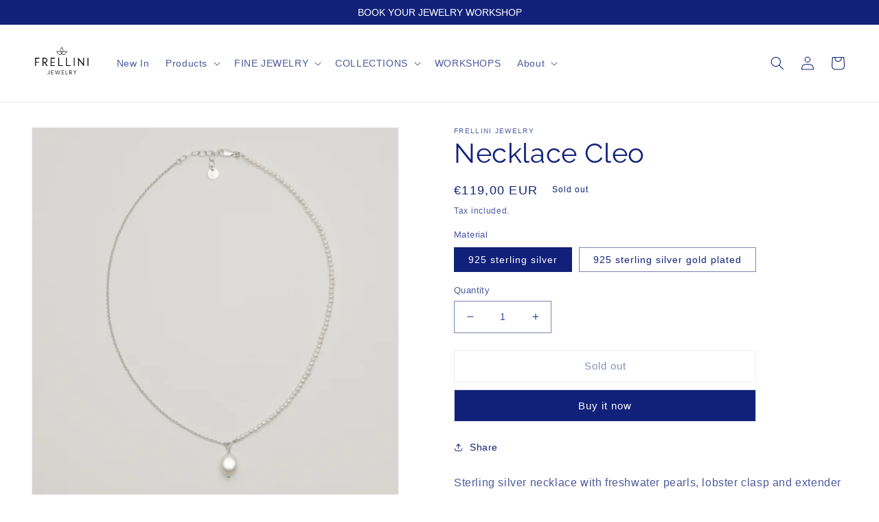

--- FILE ---
content_type: text/html; charset=utf-8
request_url: https://frellini.de/en/products/https-frellini-de-de-necklaces-401-1089-necklace-cleo-html-6-material-925er_silber
body_size: 47870
content:
<!doctype html>
<html class="no-js" lang="en">
  <head>
    <meta charset="utf-8">
    <meta http-equiv="X-UA-Compatible" content="IE=edge">
    <meta name="viewport" content="width=device-width,initial-scale=1">
    <meta name="theme-color" content="">
    <link rel="canonical" href="https://frellini.de/en/products/https-frellini-de-de-necklaces-401-1089-necklace-cleo-html-6-material-925er_silber">
    <link rel="preconnect" href="https://cdn.shopify.com" crossorigin><link rel="icon" type="image/png" href="//frellini.de/cdn/shop/files/favicon.png?crop=center&height=32&v=1686240649&width=32"><link rel="preconnect" href="https://fonts.shopifycdn.com" crossorigin><title>
      Necklace Cleo
 &ndash; Frellini Jewelry</title>
    
    
      <meta name="description" content="Entdecke Frellinis Halskette aus Sterling Silber mit Süßwasserperlen &amp;Karabinerverschluss. Schmuckdesign aus Hamburg.">
    

    

<meta property="og:site_name" content="Frellini Jewelry">
<meta property="og:url" content="https://frellini.de/en/products/https-frellini-de-de-necklaces-401-1089-necklace-cleo-html-6-material-925er_silber">
<meta property="og:title" content="Necklace Cleo">
<meta property="og:type" content="product">
<meta property="og:description" content="Entdecke Frellinis Halskette aus Sterling Silber mit Süßwasserperlen &amp;Karabinerverschluss. Schmuckdesign aus Hamburg."><meta property="og:image" content="http://frellini.de/cdn/shop/products/K1664-S_Cleo_2022_-FreistellerKopie.jpg?v=1670668990">
  <meta property="og:image:secure_url" content="https://frellini.de/cdn/shop/products/K1664-S_Cleo_2022_-FreistellerKopie.jpg?v=1670668990">
  <meta property="og:image:width" content="1500">
  <meta property="og:image:height" content="1500"><meta property="og:price:amount" content="119,00">
  <meta property="og:price:currency" content="EUR"><meta name="twitter:card" content="summary_large_image">
<meta name="twitter:title" content="Necklace Cleo">
<meta name="twitter:description" content="Entdecke Frellinis Halskette aus Sterling Silber mit Süßwasserperlen &amp;Karabinerverschluss. Schmuckdesign aus Hamburg.">


    <script src="//frellini.de/cdn/shop/t/3/assets/global.js?v=149496944046504657681723808481" defer="defer"></script>
    <script>window.performance && window.performance.mark && window.performance.mark('shopify.content_for_header.start');</script><meta id="shopify-digital-wallet" name="shopify-digital-wallet" content="/62231806090/digital_wallets/dialog">
<meta name="shopify-checkout-api-token" content="fa9b9955603ab5b6e7803351ee84a292">
<meta id="in-context-paypal-metadata" data-shop-id="62231806090" data-venmo-supported="false" data-environment="production" data-locale="en_US" data-paypal-v4="true" data-currency="EUR">
<link rel="alternate" hreflang="x-default" href="https://frellini.de/products/https-frellini-de-de-necklaces-401-1089-necklace-cleo-html-6-material-925er_silber">
<link rel="alternate" hreflang="de" href="https://frellini.de/products/https-frellini-de-de-necklaces-401-1089-necklace-cleo-html-6-material-925er_silber">
<link rel="alternate" hreflang="en" href="https://frellini.de/en/products/https-frellini-de-de-necklaces-401-1089-necklace-cleo-html-6-material-925er_silber">
<link rel="alternate" type="application/json+oembed" href="https://frellini.de/en/products/https-frellini-de-de-necklaces-401-1089-necklace-cleo-html-6-material-925er_silber.oembed">
<script async="async" src="/checkouts/internal/preloads.js?locale=en-DE"></script>
<script id="shopify-features" type="application/json">{"accessToken":"fa9b9955603ab5b6e7803351ee84a292","betas":["rich-media-storefront-analytics"],"domain":"frellini.de","predictiveSearch":true,"shopId":62231806090,"locale":"en"}</script>
<script>var Shopify = Shopify || {};
Shopify.shop = "frellini-jewelry.myshopify.com";
Shopify.locale = "en";
Shopify.currency = {"active":"EUR","rate":"1.0"};
Shopify.country = "DE";
Shopify.theme = {"name":"Dawn 01.10.2024","id":168840790351,"schema_name":"Dawn","schema_version":"7.0.1","theme_store_id":887,"role":"main"};
Shopify.theme.handle = "null";
Shopify.theme.style = {"id":null,"handle":null};
Shopify.cdnHost = "frellini.de/cdn";
Shopify.routes = Shopify.routes || {};
Shopify.routes.root = "/en/";</script>
<script type="module">!function(o){(o.Shopify=o.Shopify||{}).modules=!0}(window);</script>
<script>!function(o){function n(){var o=[];function n(){o.push(Array.prototype.slice.apply(arguments))}return n.q=o,n}var t=o.Shopify=o.Shopify||{};t.loadFeatures=n(),t.autoloadFeatures=n()}(window);</script>
<script id="shop-js-analytics" type="application/json">{"pageType":"product"}</script>
<script defer="defer" async type="module" src="//frellini.de/cdn/shopifycloud/shop-js/modules/v2/client.init-shop-cart-sync_BdyHc3Nr.en.esm.js"></script>
<script defer="defer" async type="module" src="//frellini.de/cdn/shopifycloud/shop-js/modules/v2/chunk.common_Daul8nwZ.esm.js"></script>
<script type="module">
  await import("//frellini.de/cdn/shopifycloud/shop-js/modules/v2/client.init-shop-cart-sync_BdyHc3Nr.en.esm.js");
await import("//frellini.de/cdn/shopifycloud/shop-js/modules/v2/chunk.common_Daul8nwZ.esm.js");

  window.Shopify.SignInWithShop?.initShopCartSync?.({"fedCMEnabled":true,"windoidEnabled":true});

</script>
<script>(function() {
  var isLoaded = false;
  function asyncLoad() {
    if (isLoaded) return;
    isLoaded = true;
    var urls = ["https:\/\/tseish-app.connect.trustedshops.com\/esc.js?apiBaseUrl=aHR0cHM6Ly90c2Vpc2gtYXBwLmNvbm5lY3QudHJ1c3RlZHNob3BzLmNvbQ==\u0026instanceId=ZnJlbGxpbmktamV3ZWxyeS5teXNob3BpZnkuY29t\u0026shop=frellini-jewelry.myshopify.com"];
    for (var i = 0; i < urls.length; i++) {
      var s = document.createElement('script');
      s.type = 'text/javascript';
      s.async = true;
      s.src = urls[i];
      var x = document.getElementsByTagName('script')[0];
      x.parentNode.insertBefore(s, x);
    }
  };
  if(window.attachEvent) {
    window.attachEvent('onload', asyncLoad);
  } else {
    window.addEventListener('load', asyncLoad, false);
  }
})();</script>
<script id="__st">var __st={"a":62231806090,"offset":3600,"reqid":"24a336a3-f9d9-421e-b2d1-02153664ddce-1769001313","pageurl":"frellini.de\/en\/products\/https-frellini-de-de-necklaces-401-1089-necklace-cleo-html-6-material-925er_silber","u":"aab09f6ed86f","p":"product","rtyp":"product","rid":7596109529226};</script>
<script>window.ShopifyPaypalV4VisibilityTracking = true;</script>
<script id="captcha-bootstrap">!function(){'use strict';const t='contact',e='account',n='new_comment',o=[[t,t],['blogs',n],['comments',n],[t,'customer']],c=[[e,'customer_login'],[e,'guest_login'],[e,'recover_customer_password'],[e,'create_customer']],r=t=>t.map((([t,e])=>`form[action*='/${t}']:not([data-nocaptcha='true']) input[name='form_type'][value='${e}']`)).join(','),a=t=>()=>t?[...document.querySelectorAll(t)].map((t=>t.form)):[];function s(){const t=[...o],e=r(t);return a(e)}const i='password',u='form_key',d=['recaptcha-v3-token','g-recaptcha-response','h-captcha-response',i],f=()=>{try{return window.sessionStorage}catch{return}},m='__shopify_v',_=t=>t.elements[u];function p(t,e,n=!1){try{const o=window.sessionStorage,c=JSON.parse(o.getItem(e)),{data:r}=function(t){const{data:e,action:n}=t;return t[m]||n?{data:e,action:n}:{data:t,action:n}}(c);for(const[e,n]of Object.entries(r))t.elements[e]&&(t.elements[e].value=n);n&&o.removeItem(e)}catch(o){console.error('form repopulation failed',{error:o})}}const l='form_type',E='cptcha';function T(t){t.dataset[E]=!0}const w=window,h=w.document,L='Shopify',v='ce_forms',y='captcha';let A=!1;((t,e)=>{const n=(g='f06e6c50-85a8-45c8-87d0-21a2b65856fe',I='https://cdn.shopify.com/shopifycloud/storefront-forms-hcaptcha/ce_storefront_forms_captcha_hcaptcha.v1.5.2.iife.js',D={infoText:'Protected by hCaptcha',privacyText:'Privacy',termsText:'Terms'},(t,e,n)=>{const o=w[L][v],c=o.bindForm;if(c)return c(t,g,e,D).then(n);var r;o.q.push([[t,g,e,D],n]),r=I,A||(h.body.append(Object.assign(h.createElement('script'),{id:'captcha-provider',async:!0,src:r})),A=!0)});var g,I,D;w[L]=w[L]||{},w[L][v]=w[L][v]||{},w[L][v].q=[],w[L][y]=w[L][y]||{},w[L][y].protect=function(t,e){n(t,void 0,e),T(t)},Object.freeze(w[L][y]),function(t,e,n,w,h,L){const[v,y,A,g]=function(t,e,n){const i=e?o:[],u=t?c:[],d=[...i,...u],f=r(d),m=r(i),_=r(d.filter((([t,e])=>n.includes(e))));return[a(f),a(m),a(_),s()]}(w,h,L),I=t=>{const e=t.target;return e instanceof HTMLFormElement?e:e&&e.form},D=t=>v().includes(t);t.addEventListener('submit',(t=>{const e=I(t);if(!e)return;const n=D(e)&&!e.dataset.hcaptchaBound&&!e.dataset.recaptchaBound,o=_(e),c=g().includes(e)&&(!o||!o.value);(n||c)&&t.preventDefault(),c&&!n&&(function(t){try{if(!f())return;!function(t){const e=f();if(!e)return;const n=_(t);if(!n)return;const o=n.value;o&&e.removeItem(o)}(t);const e=Array.from(Array(32),(()=>Math.random().toString(36)[2])).join('');!function(t,e){_(t)||t.append(Object.assign(document.createElement('input'),{type:'hidden',name:u})),t.elements[u].value=e}(t,e),function(t,e){const n=f();if(!n)return;const o=[...t.querySelectorAll(`input[type='${i}']`)].map((({name:t})=>t)),c=[...d,...o],r={};for(const[a,s]of new FormData(t).entries())c.includes(a)||(r[a]=s);n.setItem(e,JSON.stringify({[m]:1,action:t.action,data:r}))}(t,e)}catch(e){console.error('failed to persist form',e)}}(e),e.submit())}));const S=(t,e)=>{t&&!t.dataset[E]&&(n(t,e.some((e=>e===t))),T(t))};for(const o of['focusin','change'])t.addEventListener(o,(t=>{const e=I(t);D(e)&&S(e,y())}));const B=e.get('form_key'),M=e.get(l),P=B&&M;t.addEventListener('DOMContentLoaded',(()=>{const t=y();if(P)for(const e of t)e.elements[l].value===M&&p(e,B);[...new Set([...A(),...v().filter((t=>'true'===t.dataset.shopifyCaptcha))])].forEach((e=>S(e,t)))}))}(h,new URLSearchParams(w.location.search),n,t,e,['guest_login'])})(!0,!0)}();</script>
<script integrity="sha256-4kQ18oKyAcykRKYeNunJcIwy7WH5gtpwJnB7kiuLZ1E=" data-source-attribution="shopify.loadfeatures" defer="defer" src="//frellini.de/cdn/shopifycloud/storefront/assets/storefront/load_feature-a0a9edcb.js" crossorigin="anonymous"></script>
<script data-source-attribution="shopify.dynamic_checkout.dynamic.init">var Shopify=Shopify||{};Shopify.PaymentButton=Shopify.PaymentButton||{isStorefrontPortableWallets:!0,init:function(){window.Shopify.PaymentButton.init=function(){};var t=document.createElement("script");t.src="https://frellini.de/cdn/shopifycloud/portable-wallets/latest/portable-wallets.en.js",t.type="module",document.head.appendChild(t)}};
</script>
<script data-source-attribution="shopify.dynamic_checkout.buyer_consent">
  function portableWalletsHideBuyerConsent(e){var t=document.getElementById("shopify-buyer-consent"),n=document.getElementById("shopify-subscription-policy-button");t&&n&&(t.classList.add("hidden"),t.setAttribute("aria-hidden","true"),n.removeEventListener("click",e))}function portableWalletsShowBuyerConsent(e){var t=document.getElementById("shopify-buyer-consent"),n=document.getElementById("shopify-subscription-policy-button");t&&n&&(t.classList.remove("hidden"),t.removeAttribute("aria-hidden"),n.addEventListener("click",e))}window.Shopify?.PaymentButton&&(window.Shopify.PaymentButton.hideBuyerConsent=portableWalletsHideBuyerConsent,window.Shopify.PaymentButton.showBuyerConsent=portableWalletsShowBuyerConsent);
</script>
<script>
  function portableWalletsCleanup(e){e&&e.src&&console.error("Failed to load portable wallets script "+e.src);var t=document.querySelectorAll("shopify-accelerated-checkout .shopify-payment-button__skeleton, shopify-accelerated-checkout-cart .wallet-cart-button__skeleton"),e=document.getElementById("shopify-buyer-consent");for(let e=0;e<t.length;e++)t[e].remove();e&&e.remove()}function portableWalletsNotLoadedAsModule(e){e instanceof ErrorEvent&&"string"==typeof e.message&&e.message.includes("import.meta")&&"string"==typeof e.filename&&e.filename.includes("portable-wallets")&&(window.removeEventListener("error",portableWalletsNotLoadedAsModule),window.Shopify.PaymentButton.failedToLoad=e,"loading"===document.readyState?document.addEventListener("DOMContentLoaded",window.Shopify.PaymentButton.init):window.Shopify.PaymentButton.init())}window.addEventListener("error",portableWalletsNotLoadedAsModule);
</script>

<script type="module" src="https://frellini.de/cdn/shopifycloud/portable-wallets/latest/portable-wallets.en.js" onError="portableWalletsCleanup(this)" crossorigin="anonymous"></script>
<script nomodule>
  document.addEventListener("DOMContentLoaded", portableWalletsCleanup);
</script>

<link id="shopify-accelerated-checkout-styles" rel="stylesheet" media="screen" href="https://frellini.de/cdn/shopifycloud/portable-wallets/latest/accelerated-checkout-backwards-compat.css" crossorigin="anonymous">
<style id="shopify-accelerated-checkout-cart">
        #shopify-buyer-consent {
  margin-top: 1em;
  display: inline-block;
  width: 100%;
}

#shopify-buyer-consent.hidden {
  display: none;
}

#shopify-subscription-policy-button {
  background: none;
  border: none;
  padding: 0;
  text-decoration: underline;
  font-size: inherit;
  cursor: pointer;
}

#shopify-subscription-policy-button::before {
  box-shadow: none;
}

      </style>
<script id="sections-script" data-sections="header,footer" defer="defer" src="//frellini.de/cdn/shop/t/3/compiled_assets/scripts.js?v=529"></script>
<script>window.performance && window.performance.mark && window.performance.mark('shopify.content_for_header.end');</script>


    <style data-shopify>
      
      
      
      
      @font-face {
  font-family: Raleway;
  font-weight: 400;
  font-style: normal;
  font-display: swap;
  src: url("//frellini.de/cdn/fonts/raleway/raleway_n4.2c76ddd103ff0f30b1230f13e160330ff8b2c68a.woff2") format("woff2"),
       url("//frellini.de/cdn/fonts/raleway/raleway_n4.c057757dddc39994ad5d9c9f58e7c2c2a72359a9.woff") format("woff");
}


      :root {
        --font-body-family: "system_ui", -apple-system, 'Segoe UI', Roboto, 'Helvetica Neue', 'Noto Sans', 'Liberation Sans', Arial, sans-serif, 'Apple Color Emoji', 'Segoe UI Emoji', 'Segoe UI Symbol', 'Noto Color Emoji';
        --font-body-style: normal;
        --font-body-weight: 400;
        --font-body-weight-bold: 700;

        --font-heading-family: Raleway, sans-serif;
        --font-heading-style: normal;
        --font-heading-weight: 400;

        --font-body-scale: 1.0;
        --font-heading-scale: 1.0;

        --color-base-text: 17, 33, 121;
        --color-shadow: 17, 33, 121;
        --color-base-background-1: 255, 255, 255;
        --color-base-background-2: 243, 243, 243;
        --color-base-solid-button-labels: 255, 255, 255;
        --color-base-outline-button-labels: 17, 33, 121;
        --color-base-accent-1: 17, 33, 121;
        --color-base-accent-2: , , ;
        --payment-terms-background-color: #ffffff;

        --gradient-base-background-1: #ffffff;
        --gradient-base-background-2: #f3f3f3;
        --gradient-base-accent-1: #112179;
        --gradient-base-accent-2: ;

        --media-padding: px;
        --media-border-opacity: 0.05;
        --media-border-width: 1px;
        --media-radius: 0px;
        --media-shadow-opacity: 0.0;
        --media-shadow-horizontal-offset: 0px;
        --media-shadow-vertical-offset: 4px;
        --media-shadow-blur-radius: 5px;
        --media-shadow-visible: 0;

        --page-width: 150rem;
        --page-width-margin: 0rem;

        --product-card-image-padding: 0.0rem;
        --product-card-corner-radius: 0.0rem;
        --product-card-text-alignment: left;
        --product-card-border-width: 0.0rem;
        --product-card-border-opacity: 0.1;
        --product-card-shadow-opacity: 0.0;
        --product-card-shadow-visible: 0;
        --product-card-shadow-horizontal-offset: 0.0rem;
        --product-card-shadow-vertical-offset: 0.4rem;
        --product-card-shadow-blur-radius: 0.0rem;

        --collection-card-image-padding: 0.0rem;
        --collection-card-corner-radius: 0.0rem;
        --collection-card-text-alignment: left;
        --collection-card-border-width: 0.0rem;
        --collection-card-border-opacity: 0.1;
        --collection-card-shadow-opacity: 0.0;
        --collection-card-shadow-visible: 0;
        --collection-card-shadow-horizontal-offset: 0.0rem;
        --collection-card-shadow-vertical-offset: 0.4rem;
        --collection-card-shadow-blur-radius: 0.5rem;

        --blog-card-image-padding: 0.0rem;
        --blog-card-corner-radius: 0.0rem;
        --blog-card-text-alignment: left;
        --blog-card-border-width: 0.0rem;
        --blog-card-border-opacity: 0.1;
        --blog-card-shadow-opacity: 0.0;
        --blog-card-shadow-visible: 0;
        --blog-card-shadow-horizontal-offset: 0.0rem;
        --blog-card-shadow-vertical-offset: 0.4rem;
        --blog-card-shadow-blur-radius: 0.5rem;

        --badge-corner-radius: 4.0rem;

        --popup-border-width: 1px;
        --popup-border-opacity: 0.1;
        --popup-corner-radius: 0px;
        --popup-shadow-opacity: 0.0;
        --popup-shadow-horizontal-offset: 0px;
        --popup-shadow-vertical-offset: 4px;
        --popup-shadow-blur-radius: 5px;

        --drawer-border-width: 1px;
        --drawer-border-opacity: 0.1;
        --drawer-shadow-opacity: 0.0;
        --drawer-shadow-horizontal-offset: 0px;
        --drawer-shadow-vertical-offset: 4px;
        --drawer-shadow-blur-radius: 5px;

        --spacing-sections-desktop: 0px;
        --spacing-sections-mobile: 0px;

        --grid-desktop-vertical-spacing: 8px;
        --grid-desktop-horizontal-spacing: 8px;
        --grid-mobile-vertical-spacing: 4px;
        --grid-mobile-horizontal-spacing: 4px;

        --text-boxes-border-opacity: 0.1;
        --text-boxes-border-width: 0px;
        --text-boxes-radius: 0px;
        --text-boxes-shadow-opacity: 0.0;
        --text-boxes-shadow-visible: 0;
        --text-boxes-shadow-horizontal-offset: 0px;
        --text-boxes-shadow-vertical-offset: 4px;
        --text-boxes-shadow-blur-radius: 5px;

        --buttons-radius: 0px;
        --buttons-radius-outset: 0px;
        --buttons-border-width: 1px;
        --buttons-border-opacity: 0.15;
        --buttons-shadow-opacity: 0.0;
        --buttons-shadow-visible: 0;
        --buttons-shadow-horizontal-offset: 0px;
        --buttons-shadow-vertical-offset: 4px;
        --buttons-shadow-blur-radius: 5px;
        --buttons-border-offset: 0px;

        --inputs-radius: 0px;
        --inputs-border-width: 1px;
        --inputs-border-opacity: 0.55;
        --inputs-shadow-opacity: 0.0;
        --inputs-shadow-horizontal-offset: 0px;
        --inputs-margin-offset: 0px;
        --inputs-shadow-vertical-offset: 4px;
        --inputs-shadow-blur-radius: 5px;
        --inputs-radius-outset: 0px;

        --variant-pills-radius: 0px;
        --variant-pills-border-width: 1px;
        --variant-pills-border-opacity: 0.55;
        --variant-pills-shadow-opacity: 0.0;
        --variant-pills-shadow-horizontal-offset: 0px;
        --variant-pills-shadow-vertical-offset: 4px;
        --variant-pills-shadow-blur-radius: 5px;
      }

      *,
      *::before,
      *::after {
        box-sizing: inherit;
      }

      html {
        box-sizing: border-box;
        font-size: calc(var(--font-body-scale) * 62.5%);
        height: 100%;
      }

      body {
        display: grid;
        grid-template-rows: auto auto 1fr auto;
        grid-template-columns: 100%;
        min-height: 100%;
        margin: 0;
        font-size: 1.5rem;
        letter-spacing: 0.06rem;
        line-height: calc(1 + 0.8 / var(--font-body-scale));
        font-family: var(--font-body-family);
        font-style: var(--font-body-style);
        font-weight: var(--font-body-weight);
      }

      @media screen and (min-width: 750px) {
        body {
          font-size: 1.6rem;
        }
      }
    </style>

    <link href="//frellini.de/cdn/shop/t/3/assets/base.css?v=88290808517547527771723808481" rel="stylesheet" type="text/css" media="all" />
<link rel="preload" as="font" href="//frellini.de/cdn/fonts/raleway/raleway_n4.2c76ddd103ff0f30b1230f13e160330ff8b2c68a.woff2" type="font/woff2" crossorigin><link rel="stylesheet" href="//frellini.de/cdn/shop/t/3/assets/component-predictive-search.css?v=83512081251802922551723808481" media="print" onload="this.media='all'"><script>document.documentElement.className = document.documentElement.className.replace('no-js', 'js');
    if (Shopify.designMode) {
      document.documentElement.classList.add('shopify-design-mode');
    }
    </script>
  <!-- BEGIN app block: shopify://apps/consentmo-gdpr/blocks/gdpr_cookie_consent/4fbe573f-a377-4fea-9801-3ee0858cae41 -->


<!-- END app block --><!-- BEGIN app block: shopify://apps/essential-announcer/blocks/app-embed/93b5429f-c8d6-4c33-ae14-250fd84f361b --><script>
  
    window.essentialAnnouncementConfigs = [{"id":"0291d37c-1a6f-44ed-b775-d2e8b65b4908","createdAt":"2024-08-25T10:33:26.042+00:00","name":"Frellini Standard Ankündigungen","title":"AKTUELL LEIDER KEIN VERSAND MÖGLICH. ICH INFORMIERE EUCH SOBALD ES WEITERGEHT.","subheading":"","style":{"icon":{"size":32,"originalColor":true,"color":{"hex":"#333333"},"background":{"hex":"#ffffff","alpha":0,"rgba":"rgba(255, 255, 255, 0)"},"cornerRadius":4},"selectedTemplate":"custom","position":"top-page","stickyBar":false,"backgroundType":"singleBackground","singleColor":"#112179","gradientTurn":"90","gradientStart":"#DDDDDD","gradientEnd":"#FFFFFF","borderRadius":"0","borderSize":"0","borderColor":"#c5c8d1","titleSize":"14","titleColor":"#ffffff","font":"","subheadingSize":"14","subheadingColor":"#ffffff","buttonBackgroundColor":"#112179","buttonFontSize":"14","buttonFontColor":"#FFFFFF","buttonBorderRadius":"4","couponCodeButtonOutlineColor":"#202223","couponCodeButtonIconColor":"#202223","couponCodeButtonFontColor":"#202223","couponCodeButtonFontSize":"14","couponCodeButtonBorderRadius":"4","closeIconColor":"#112179","arrowIconColor":"#112179","spacing":{"insideTop":10,"insideBottom":10,"outsideTop":0,"outsideBottom":10}},"announcementType":"rotating","announcementPlacement":"","published":true,"showOnProducts":[],"showOnCollections":[],"updatedAt":"2026-01-07T13:07:06.613+00:00","CTAType":"button","CTALink":"https://frellini-jewelry.myshopify.com","closeButton":false,"buttonText":"Shop now!","announcements":[{"title":"","subheading":"BOOK YOUR JEWELRY WORKSHOP","CTAType":"clickable","buttonText":"Shop now!","CTALink":"https://frellini.de/collections/workshops","icon":"","id":492,"couponCode":""},{"title":"NEW: BESPOKE 14K GOLD JEWELRY","subheading":"","couponCode":"","CTAType":"clickable","buttonText":"","CTALink":"https://frellini.de/pages/verlobung-hochzeit","icon":"","id":451},{"title":"VISIT US IN OUR STORE IN HAMBURG WINTERHUDE","subheading":"","couponCode":"","CTAType":"clickable","buttonText":"","CTALink":"https://frellini.de/collections/new-in","icon":"","id":755}],"shop":"frellini-jewelry.myshopify.com","animationSpeed":80,"rotateDuration":5,"translations":[],"startDate":null,"endDate":null,"icon":"","locationType":"","showInCountries":[],"showOnProductsInCollections":[],"type":"","couponCode":""}];
  
  window.essentialAnnouncementMeta = {
    productCollections: [{"id":293876957322,"handle":"necklaces","title":"Necklaces","updated_at":"2025-12-06T13:13:44+01:00","body_html":"","published_at":"2022-11-16T11:32:13+01:00","sort_order":"manual","template_suffix":"","disjunctive":true,"rules":[{"column":"tag","relation":"equals","condition":"Halsketten"},{"column":"tag","relation":"equals","condition":"Choker"}],"published_scope":"global"},{"id":295633748106,"handle":"new-in","title":"New in","updated_at":"2025-12-19T13:13:17+01:00","body_html":"","published_at":"2023-01-20T18:36:32+01:00","sort_order":"manual","template_suffix":"","disjunctive":true,"rules":[{"column":"tag","relation":"equals","condition":"New In"}],"published_scope":"global"},{"id":293880234122,"handle":"view-all","title":"View All","updated_at":"2026-01-20T13:13:57+01:00","body_html":"","published_at":"2022-11-16T15:27:53+01:00","sort_order":"manual","template_suffix":"","disjunctive":true,"rules":[{"column":"title","relation":"contains","condition":"Necklace"},{"column":"title","relation":"contains","condition":"Bracelet"},{"column":"title","relation":"contains","condition":"Pendant"},{"column":"title","relation":"contains","condition":"Earring"},{"column":"title","relation":"contains","condition":"Ring"},{"column":"product_taxonomy_node_id","relation":"equals","condition":"334"},{"column":"product_taxonomy_node_id","relation":"equals","condition":"336"},{"column":"product_taxonomy_node_id","relation":"equals","condition":"339"},{"column":"product_taxonomy_node_id","relation":"equals","condition":"337"},{"column":"product_taxonomy_node_id","relation":"equals","condition":"340"},{"column":"product_taxonomy_node_id","relation":"equals","condition":"5582"}],"published_scope":"global"}],
    productData: {"id":7596109529226,"title":"Necklace Cleo","handle":"https-frellini-de-de-necklaces-401-1089-necklace-cleo-html-6-material-925er_silber","description":"\u003cdiv class=\"tab-pane fade in active\" id=\"description\" role=\"tabpanel\" data-mce-fragment=\"1\"\u003e\n\u003cdiv class=\"product-description\" data-mce-fragment=\"1\"\u003e\n\u003cp data-mce-fragment=\"1\"\u003eSterling silver necklace with freshwater pearls, lobster clasp and extender chain. Available in silver or 14K gold plated. Goes perfectly with the Pippa bracelet.\u003c\/p\u003e\n\u003c\/div\u003e\n\u003c\/div\u003e","published_at":"2022-11-18T13:13:02+01:00","created_at":"2022-11-18T13:13:01+01:00","vendor":"Frellini Jewelry","type":"Kette","tags":["925er Sterling Silber","Frellini","Halsketten","New in","Schmuck aus Hamburg"],"price":11900,"price_min":11900,"price_max":11900,"available":false,"price_varies":false,"compare_at_price":null,"compare_at_price_min":0,"compare_at_price_max":0,"compare_at_price_varies":false,"variants":[{"id":42560876871818,"title":"925 sterling silver","option1":"925 sterling silver","option2":null,"option3":null,"sku":"","requires_shipping":true,"taxable":true,"featured_image":{"id":31320320180362,"product_id":7596109529226,"position":1,"created_at":"2022-11-18T13:13:01+01:00","updated_at":"2022-12-10T11:43:10+01:00","alt":null,"width":1500,"height":1500,"src":"\/\/frellini.de\/cdn\/shop\/products\/K1664-S_Cleo_2022_-FreistellerKopie.jpg?v=1670668990","variant_ids":[42560876871818]},"available":false,"name":"Necklace Cleo - 925 sterling silver","public_title":"925 sterling silver","options":["925 sterling silver"],"price":11900,"weight":300,"compare_at_price":null,"inventory_management":"shopify","barcode":"","featured_media":{"alt":null,"id":23626009084042,"position":1,"preview_image":{"aspect_ratio":1.0,"height":1500,"width":1500,"src":"\/\/frellini.de\/cdn\/shop\/products\/K1664-S_Cleo_2022_-FreistellerKopie.jpg?v=1670668990"}},"requires_selling_plan":false,"selling_plan_allocations":[]},{"id":42560876904586,"title":"925 sterling silver gold plated","option1":"925 sterling silver gold plated","option2":null,"option3":null,"sku":"","requires_shipping":true,"taxable":true,"featured_image":{"id":31320320245898,"product_id":7596109529226,"position":2,"created_at":"2022-11-18T13:13:01+01:00","updated_at":"2022-12-10T11:43:10+01:00","alt":null,"width":1500,"height":1500,"src":"\/\/frellini.de\/cdn\/shop\/products\/K1664-G_Cleo_2022_-FreistellerKopie.jpg?v=1670668990","variant_ids":[42560876904586]},"available":false,"name":"Necklace Cleo - 925 sterling silver gold plated","public_title":"925 sterling silver gold plated","options":["925 sterling silver gold plated"],"price":11900,"weight":300,"compare_at_price":null,"inventory_management":"shopify","barcode":"","featured_media":{"alt":null,"id":23626009051274,"position":2,"preview_image":{"aspect_ratio":1.0,"height":1500,"width":1500,"src":"\/\/frellini.de\/cdn\/shop\/products\/K1664-G_Cleo_2022_-FreistellerKopie.jpg?v=1670668990"}},"requires_selling_plan":false,"selling_plan_allocations":[]}],"images":["\/\/frellini.de\/cdn\/shop\/products\/K1664-S_Cleo_2022_-FreistellerKopie.jpg?v=1670668990","\/\/frellini.de\/cdn\/shop\/products\/K1664-G_Cleo_2022_-FreistellerKopie.jpg?v=1670668990","\/\/frellini.de\/cdn\/shop\/products\/FrelliniJewellery_Ph.TeresaEnhiakNanni_DSC04659_25a4f9e2-370b-4754-b9d6-9b50afb864f8.jpg?v=1668773583","\/\/frellini.de\/cdn\/shop\/products\/FrelliniJewellery_Ph.TeresaEnhiakNanni_DSC04661.jpg?v=1668773583"],"featured_image":"\/\/frellini.de\/cdn\/shop\/products\/K1664-S_Cleo_2022_-FreistellerKopie.jpg?v=1670668990","options":["Material"],"media":[{"alt":null,"id":23626009084042,"position":1,"preview_image":{"aspect_ratio":1.0,"height":1500,"width":1500,"src":"\/\/frellini.de\/cdn\/shop\/products\/K1664-S_Cleo_2022_-FreistellerKopie.jpg?v=1670668990"},"aspect_ratio":1.0,"height":1500,"media_type":"image","src":"\/\/frellini.de\/cdn\/shop\/products\/K1664-S_Cleo_2022_-FreistellerKopie.jpg?v=1670668990","width":1500},{"alt":null,"id":23626009051274,"position":2,"preview_image":{"aspect_ratio":1.0,"height":1500,"width":1500,"src":"\/\/frellini.de\/cdn\/shop\/products\/K1664-G_Cleo_2022_-FreistellerKopie.jpg?v=1670668990"},"aspect_ratio":1.0,"height":1500,"media_type":"image","src":"\/\/frellini.de\/cdn\/shop\/products\/K1664-G_Cleo_2022_-FreistellerKopie.jpg?v=1670668990","width":1500},{"alt":null,"id":23626009116810,"position":3,"preview_image":{"aspect_ratio":1.0,"height":1401,"width":1401,"src":"\/\/frellini.de\/cdn\/shop\/products\/FrelliniJewellery_Ph.TeresaEnhiakNanni_DSC04659_25a4f9e2-370b-4754-b9d6-9b50afb864f8.jpg?v=1668773583"},"aspect_ratio":1.0,"height":1401,"media_type":"image","src":"\/\/frellini.de\/cdn\/shop\/products\/FrelliniJewellery_Ph.TeresaEnhiakNanni_DSC04659_25a4f9e2-370b-4754-b9d6-9b50afb864f8.jpg?v=1668773583","width":1401},{"alt":null,"id":23626009149578,"position":4,"preview_image":{"aspect_ratio":1.0,"height":1401,"width":1401,"src":"\/\/frellini.de\/cdn\/shop\/products\/FrelliniJewellery_Ph.TeresaEnhiakNanni_DSC04661.jpg?v=1668773583"},"aspect_ratio":1.0,"height":1401,"media_type":"image","src":"\/\/frellini.de\/cdn\/shop\/products\/FrelliniJewellery_Ph.TeresaEnhiakNanni_DSC04661.jpg?v=1668773583","width":1401}],"requires_selling_plan":false,"selling_plan_groups":[],"content":"\u003cdiv class=\"tab-pane fade in active\" id=\"description\" role=\"tabpanel\" data-mce-fragment=\"1\"\u003e\n\u003cdiv class=\"product-description\" data-mce-fragment=\"1\"\u003e\n\u003cp data-mce-fragment=\"1\"\u003eSterling silver necklace with freshwater pearls, lobster clasp and extender chain. Available in silver or 14K gold plated. Goes perfectly with the Pippa bracelet.\u003c\/p\u003e\n\u003c\/div\u003e\n\u003c\/div\u003e"},
    templateName: "product",
    collectionId: null,
  };
</script>

 
<style>
.essential_annoucement_bar_wrapper {display: none;}
</style>

  <style type="text/css">
  .essential_annoucement_bar_glide{position:relative;width:100%;box-sizing:border-box}.essential_annoucement_bar_glide *{box-sizing:inherit}.essential_annoucement_bar_glide__track{overflow:hidden}.essential_annoucement_bar_glide__slides{position:relative;width:100%;list-style:none;backface-visibility:hidden;transform-style:preserve-3d;touch-action:pan-Y;overflow:hidden;padding:0;white-space:nowrap;display:flex;flex-wrap:nowrap;will-change:transform}.essential_annoucement_bar_glide__slides--dragging{user-select:none}.essential_annoucement_bar_glide__slide{width:100%;height:100%;flex-shrink:0;white-space:normal;user-select:none;-webkit-touch-callout:none;-webkit-tap-highlight-color:transparent}.essential_annoucement_bar_glide__slide a{user-select:none;-webkit-user-drag:none;-moz-user-select:none;-ms-user-select:none}.essential_annoucement_bar_glide__arrows{-webkit-touch-callout:none;user-select:none}.essential_annoucement_bar_glide__bullets{-webkit-touch-callout:none;user-select:none}.essential_annoucement_bar_lide--rtl{direction:rtl}
  </style>
  <script src="https://cdn.shopify.com/extensions/019b9d60-ed7c-7464-ac3f-9e23a48d54ca/essential-announcement-bar-74/assets/glide.min.js" defer></script>


<script src="https://cdn.shopify.com/extensions/019b9d60-ed7c-7464-ac3f-9e23a48d54ca/essential-announcement-bar-74/assets/announcement-bar-essential-apps.js" defer></script>

<!-- END app block --><!-- BEGIN app block: shopify://apps/judge-me-reviews/blocks/judgeme_core/61ccd3b1-a9f2-4160-9fe9-4fec8413e5d8 --><!-- Start of Judge.me Core -->






<link rel="dns-prefetch" href="https://cdnwidget.judge.me">
<link rel="dns-prefetch" href="https://cdn.judge.me">
<link rel="dns-prefetch" href="https://cdn1.judge.me">
<link rel="dns-prefetch" href="https://api.judge.me">

<script data-cfasync='false' class='jdgm-settings-script'>window.jdgmSettings={"pagination":5,"disable_web_reviews":false,"badge_no_review_text":"Keine Bewertungen","badge_n_reviews_text":"{{ n }} Bewertung/Bewertungen","hide_badge_preview_if_no_reviews":true,"badge_hide_text":false,"enforce_center_preview_badge":false,"widget_title":"Kundenbewertungen","widget_open_form_text":"Bewertung schreiben","widget_close_form_text":"Bewertung abbrechen","widget_refresh_page_text":"Seite aktualisieren","widget_summary_text":"Basierend auf {{ number_of_reviews }} Bewertung/Bewertungen","widget_no_review_text":"Schreiben Sie die erste Bewertung","widget_name_field_text":"Anzeigename","widget_verified_name_field_text":"Verifizierter Name (öffentlich)","widget_name_placeholder_text":"Anzeigename","widget_required_field_error_text":"Dieses Feld ist erforderlich.","widget_email_field_text":"E-Mail-Adresse","widget_verified_email_field_text":"Verifizierte E-Mail (privat, kann nicht bearbeitet werden)","widget_email_placeholder_text":"Ihre E-Mail-Adresse","widget_email_field_error_text":"Bitte geben Sie eine gültige E-Mail-Adresse ein.","widget_rating_field_text":"Bewertung","widget_review_title_field_text":"Bewertungstitel","widget_review_title_placeholder_text":"Geben Sie Ihrer Bewertung einen Titel","widget_review_body_field_text":"Bewertungsinhalt","widget_review_body_placeholder_text":"Beginnen Sie hier zu schreiben...","widget_pictures_field_text":"Bild/Video (optional)","widget_submit_review_text":"Bewertung abschicken","widget_submit_verified_review_text":"Verifizierte Bewertung abschicken","widget_submit_success_msg_with_auto_publish":"Vielen Dank! Bitte aktualisieren Sie die Seite in wenigen Momenten, um Ihre Bewertung zu sehen. Sie können Ihre Bewertung entfernen oder bearbeiten, indem Sie sich bei \u003ca href='https://judge.me/login' target='_blank' rel='nofollow noopener'\u003eJudge.me\u003c/a\u003e anmelden","widget_submit_success_msg_no_auto_publish":"Vielen Dank! Ihre Bewertung wird veröffentlicht, sobald sie vom Shop-Administrator genehmigt wurde. Sie können Ihre Bewertung entfernen oder bearbeiten, indem Sie sich bei \u003ca href='https://judge.me/login' target='_blank' rel='nofollow noopener'\u003eJudge.me\u003c/a\u003e anmelden","widget_show_default_reviews_out_of_total_text":"Es werden {{ n_reviews_shown }} von {{ n_reviews }} Bewertungen angezeigt.","widget_show_all_link_text":"Alle anzeigen","widget_show_less_link_text":"Weniger anzeigen","widget_author_said_text":"{{ reviewer_name }} sagte:","widget_days_text":"vor {{ n }} Tag/Tagen","widget_weeks_text":"vor {{ n }} Woche/Wochen","widget_months_text":"vor {{ n }} Monat/Monaten","widget_years_text":"vor {{ n }} Jahr/Jahren","widget_yesterday_text":"Gestern","widget_today_text":"Heute","widget_replied_text":"\u003e\u003e {{ shop_name }} antwortete:","widget_read_more_text":"Mehr lesen","widget_reviewer_name_as_initial":"","widget_rating_filter_color":"#fbcd0a","widget_rating_filter_see_all_text":"Alle Bewertungen anzeigen","widget_sorting_most_recent_text":"Neueste","widget_sorting_highest_rating_text":"Höchste Bewertung","widget_sorting_lowest_rating_text":"Niedrigste Bewertung","widget_sorting_with_pictures_text":"Nur Bilder","widget_sorting_most_helpful_text":"Hilfreichste","widget_open_question_form_text":"Eine Frage stellen","widget_reviews_subtab_text":"Bewertungen","widget_questions_subtab_text":"Fragen","widget_question_label_text":"Frage","widget_answer_label_text":"Antwort","widget_question_placeholder_text":"Schreiben Sie hier Ihre Frage","widget_submit_question_text":"Frage absenden","widget_question_submit_success_text":"Vielen Dank für Ihre Frage! Wir werden Sie benachrichtigen, sobald sie beantwortet wird.","verified_badge_text":"Verifiziert","verified_badge_bg_color":"","verified_badge_text_color":"","verified_badge_placement":"left-of-reviewer-name","widget_review_max_height":"","widget_hide_border":false,"widget_social_share":false,"widget_thumb":false,"widget_review_location_show":false,"widget_location_format":"","all_reviews_include_out_of_store_products":true,"all_reviews_out_of_store_text":"(außerhalb des Shops)","all_reviews_pagination":100,"all_reviews_product_name_prefix_text":"über","enable_review_pictures":true,"enable_question_anwser":false,"widget_theme":"default","review_date_format":"dd/mm/yyyy","default_sort_method":"most-recent","widget_product_reviews_subtab_text":"Produktbewertungen","widget_shop_reviews_subtab_text":"Shop-Bewertungen","widget_other_products_reviews_text":"Bewertungen für andere Produkte","widget_store_reviews_subtab_text":"Shop-Bewertungen","widget_no_store_reviews_text":"Dieser Shop hat noch keine Bewertungen erhalten","widget_web_restriction_product_reviews_text":"Dieses Produkt hat noch keine Bewertungen erhalten","widget_no_items_text":"Keine Elemente gefunden","widget_show_more_text":"Mehr anzeigen","widget_write_a_store_review_text":"Shop-Bewertung schreiben","widget_other_languages_heading":"Bewertungen in anderen Sprachen","widget_translate_review_text":"Bewertung übersetzen nach {{ language }}","widget_translating_review_text":"Übersetzung läuft...","widget_show_original_translation_text":"Original anzeigen ({{ language }})","widget_translate_review_failed_text":"Bewertung konnte nicht übersetzt werden.","widget_translate_review_retry_text":"Erneut versuchen","widget_translate_review_try_again_later_text":"Versuchen Sie es später noch einmal","show_product_url_for_grouped_product":false,"widget_sorting_pictures_first_text":"Bilder zuerst","show_pictures_on_all_rev_page_mobile":false,"show_pictures_on_all_rev_page_desktop":false,"floating_tab_hide_mobile_install_preference":false,"floating_tab_button_name":"★ Bewertungen","floating_tab_title":"Lassen Sie Kunden für uns sprechen","floating_tab_button_color":"","floating_tab_button_background_color":"","floating_tab_url":"","floating_tab_url_enabled":false,"floating_tab_tab_style":"text","all_reviews_text_badge_text":"Kunden bewerten uns mit {{ shop.metafields.judgeme.all_reviews_rating | round: 1 }}/5 basierend auf {{ shop.metafields.judgeme.all_reviews_count }} Bewertungen.","all_reviews_text_badge_text_branded_style":"{{ shop.metafields.judgeme.all_reviews_rating | round: 1 }} von 5 Sternen basierend auf {{ shop.metafields.judgeme.all_reviews_count }} Bewertungen","is_all_reviews_text_badge_a_link":false,"show_stars_for_all_reviews_text_badge":false,"all_reviews_text_badge_url":"","all_reviews_text_style":"branded","all_reviews_text_color_style":"judgeme_brand_color","all_reviews_text_color":"#108474","all_reviews_text_show_jm_brand":true,"featured_carousel_show_header":false,"featured_carousel_title":"Lassen Sie Kunden für uns sprechen","testimonials_carousel_title":"Kunden sagen uns","videos_carousel_title":"Echte Kunden-Geschichten","cards_carousel_title":"Kunden sagen uns","featured_carousel_count_text":"aus {{ n }} Bewertungen","featured_carousel_add_link_to_all_reviews_page":false,"featured_carousel_url":"","featured_carousel_show_images":true,"featured_carousel_autoslide_interval":5,"featured_carousel_arrows_on_the_sides":false,"featured_carousel_height":250,"featured_carousel_width":80,"featured_carousel_image_size":0,"featured_carousel_image_height":250,"featured_carousel_arrow_color":"#eeeeee","verified_count_badge_style":"branded","verified_count_badge_orientation":"horizontal","verified_count_badge_color_style":"judgeme_brand_color","verified_count_badge_color":"#108474","is_verified_count_badge_a_link":false,"verified_count_badge_url":"","verified_count_badge_show_jm_brand":true,"widget_rating_preset_default":5,"widget_first_sub_tab":"product-reviews","widget_show_histogram":true,"widget_histogram_use_custom_color":false,"widget_pagination_use_custom_color":false,"widget_star_use_custom_color":false,"widget_verified_badge_use_custom_color":false,"widget_write_review_use_custom_color":false,"picture_reminder_submit_button":"Upload Pictures","enable_review_videos":false,"mute_video_by_default":false,"widget_sorting_videos_first_text":"Videos zuerst","widget_review_pending_text":"Ausstehend","featured_carousel_items_for_large_screen":3,"social_share_options_order":"Facebook,Twitter","remove_microdata_snippet":true,"disable_json_ld":false,"enable_json_ld_products":false,"preview_badge_show_question_text":false,"preview_badge_no_question_text":"Keine Fragen","preview_badge_n_question_text":"{{ number_of_questions }} Frage/Fragen","qa_badge_show_icon":false,"qa_badge_position":"same-row","remove_judgeme_branding":false,"widget_add_search_bar":false,"widget_search_bar_placeholder":"Suchen","widget_sorting_verified_only_text":"Nur verifizierte","featured_carousel_theme":"default","featured_carousel_show_rating":true,"featured_carousel_show_title":true,"featured_carousel_show_body":true,"featured_carousel_show_date":false,"featured_carousel_show_reviewer":true,"featured_carousel_show_product":false,"featured_carousel_header_background_color":"#108474","featured_carousel_header_text_color":"#ffffff","featured_carousel_name_product_separator":"reviewed","featured_carousel_full_star_background":"#108474","featured_carousel_empty_star_background":"#dadada","featured_carousel_vertical_theme_background":"#f9fafb","featured_carousel_verified_badge_enable":true,"featured_carousel_verified_badge_color":"#108474","featured_carousel_border_style":"round","featured_carousel_review_line_length_limit":3,"featured_carousel_more_reviews_button_text":"Mehr Bewertungen lesen","featured_carousel_view_product_button_text":"Produkt ansehen","all_reviews_page_load_reviews_on":"scroll","all_reviews_page_load_more_text":"Mehr Bewertungen laden","disable_fb_tab_reviews":false,"enable_ajax_cdn_cache":false,"widget_advanced_speed_features":5,"widget_public_name_text":"wird öffentlich angezeigt wie","default_reviewer_name":"John Smith","default_reviewer_name_has_non_latin":true,"widget_reviewer_anonymous":"Anonym","medals_widget_title":"Judge.me Bewertungsmedaillen","medals_widget_background_color":"#f9fafb","medals_widget_position":"footer_all_pages","medals_widget_border_color":"#f9fafb","medals_widget_verified_text_position":"left","medals_widget_use_monochromatic_version":false,"medals_widget_elements_color":"#108474","show_reviewer_avatar":true,"widget_invalid_yt_video_url_error_text":"Keine YouTube-Video-URL","widget_max_length_field_error_text":"Bitte geben Sie nicht mehr als {0} Zeichen ein.","widget_show_country_flag":false,"widget_show_collected_via_shop_app":true,"widget_verified_by_shop_badge_style":"light","widget_verified_by_shop_text":"Verifiziert vom Shop","widget_show_photo_gallery":false,"widget_load_with_code_splitting":true,"widget_ugc_install_preference":false,"widget_ugc_title":"Von uns hergestellt, von Ihnen geteilt","widget_ugc_subtitle":"Markieren Sie uns, um Ihr Bild auf unserer Seite zu sehen","widget_ugc_arrows_color":"#ffffff","widget_ugc_primary_button_text":"Jetzt kaufen","widget_ugc_primary_button_background_color":"#108474","widget_ugc_primary_button_text_color":"#ffffff","widget_ugc_primary_button_border_width":"0","widget_ugc_primary_button_border_style":"none","widget_ugc_primary_button_border_color":"#108474","widget_ugc_primary_button_border_radius":"25","widget_ugc_secondary_button_text":"Mehr laden","widget_ugc_secondary_button_background_color":"#ffffff","widget_ugc_secondary_button_text_color":"#108474","widget_ugc_secondary_button_border_width":"2","widget_ugc_secondary_button_border_style":"solid","widget_ugc_secondary_button_border_color":"#108474","widget_ugc_secondary_button_border_radius":"25","widget_ugc_reviews_button_text":"Bewertungen ansehen","widget_ugc_reviews_button_background_color":"#ffffff","widget_ugc_reviews_button_text_color":"#108474","widget_ugc_reviews_button_border_width":"2","widget_ugc_reviews_button_border_style":"solid","widget_ugc_reviews_button_border_color":"#108474","widget_ugc_reviews_button_border_radius":"25","widget_ugc_reviews_button_link_to":"judgeme-reviews-page","widget_ugc_show_post_date":true,"widget_ugc_max_width":"800","widget_rating_metafield_value_type":true,"widget_primary_color":"#112179","widget_enable_secondary_color":false,"widget_secondary_color":"#edf5f5","widget_summary_average_rating_text":"{{ average_rating }} von 5","widget_media_grid_title":"Kundenfotos \u0026 -videos","widget_media_grid_see_more_text":"Mehr sehen","widget_round_style":false,"widget_show_product_medals":true,"widget_verified_by_judgeme_text":"Verifiziert von Judge.me","widget_show_store_medals":true,"widget_verified_by_judgeme_text_in_store_medals":"Verifiziert von Judge.me","widget_media_field_exceed_quantity_message":"Entschuldigung, wir können nur {{ max_media }} für eine Bewertung akzeptieren.","widget_media_field_exceed_limit_message":"{{ file_name }} ist zu groß, bitte wählen Sie ein {{ media_type }} kleiner als {{ size_limit }}MB.","widget_review_submitted_text":"Bewertung abgesendet!","widget_question_submitted_text":"Frage abgesendet!","widget_close_form_text_question":"Abbrechen","widget_write_your_answer_here_text":"Schreiben Sie hier Ihre Antwort","widget_enabled_branded_link":true,"widget_show_collected_by_judgeme":true,"widget_reviewer_name_color":"","widget_write_review_text_color":"","widget_write_review_bg_color":"","widget_collected_by_judgeme_text":"gesammelt von Judge.me","widget_pagination_type":"standard","widget_load_more_text":"Mehr laden","widget_load_more_color":"#108474","widget_full_review_text":"Vollständige Bewertung","widget_read_more_reviews_text":"Mehr Bewertungen lesen","widget_read_questions_text":"Fragen lesen","widget_questions_and_answers_text":"Fragen \u0026 Antworten","widget_verified_by_text":"Verifiziert von","widget_verified_text":"Verifiziert","widget_number_of_reviews_text":"{{ number_of_reviews }} Bewertungen","widget_back_button_text":"Zurück","widget_next_button_text":"Weiter","widget_custom_forms_filter_button":"Filter","custom_forms_style":"horizontal","widget_show_review_information":false,"how_reviews_are_collected":"Wie werden Bewertungen gesammelt?","widget_show_review_keywords":false,"widget_gdpr_statement":"Wie wir Ihre Daten verwenden: Wir kontaktieren Sie nur bezüglich der von Ihnen abgegebenen Bewertung und nur, wenn nötig. Durch das Absenden Ihrer Bewertung stimmen Sie den \u003ca href='https://judge.me/terms' target='_blank' rel='nofollow noopener'\u003eNutzungsbedingungen\u003c/a\u003e, der \u003ca href='https://judge.me/privacy' target='_blank' rel='nofollow noopener'\u003eDatenschutzrichtlinie\u003c/a\u003e und den \u003ca href='https://judge.me/content-policy' target='_blank' rel='nofollow noopener'\u003eInhaltsrichtlinien\u003c/a\u003e von Judge.me zu.","widget_multilingual_sorting_enabled":false,"widget_translate_review_content_enabled":false,"widget_translate_review_content_method":"manual","popup_widget_review_selection":"automatically_with_pictures","popup_widget_round_border_style":true,"popup_widget_show_title":true,"popup_widget_show_body":true,"popup_widget_show_reviewer":false,"popup_widget_show_product":true,"popup_widget_show_pictures":true,"popup_widget_use_review_picture":true,"popup_widget_show_on_home_page":true,"popup_widget_show_on_product_page":true,"popup_widget_show_on_collection_page":true,"popup_widget_show_on_cart_page":true,"popup_widget_position":"bottom_left","popup_widget_first_review_delay":5,"popup_widget_duration":5,"popup_widget_interval":5,"popup_widget_review_count":5,"popup_widget_hide_on_mobile":true,"review_snippet_widget_round_border_style":true,"review_snippet_widget_card_color":"#FFFFFF","review_snippet_widget_slider_arrows_background_color":"#FFFFFF","review_snippet_widget_slider_arrows_color":"#000000","review_snippet_widget_star_color":"#108474","show_product_variant":false,"all_reviews_product_variant_label_text":"Variante: ","widget_show_verified_branding":true,"widget_ai_summary_title":"Kunden sagen","widget_ai_summary_disclaimer":"KI-gestützte Bewertungszusammenfassung basierend auf aktuellen Kundenbewertungen","widget_show_ai_summary":false,"widget_show_ai_summary_bg":false,"widget_show_review_title_input":true,"redirect_reviewers_invited_via_email":"external_form","request_store_review_after_product_review":false,"request_review_other_products_in_order":false,"review_form_color_scheme":"default","review_form_corner_style":"square","review_form_star_color":{},"review_form_text_color":"#333333","review_form_background_color":"#ffffff","review_form_field_background_color":"#fafafa","review_form_button_color":{},"review_form_button_text_color":"#ffffff","review_form_modal_overlay_color":"#000000","review_content_screen_title_text":"Wie würden Sie dieses Produkt bewerten?","review_content_introduction_text":"Wir würden uns freuen, wenn Sie etwas über Ihre Erfahrung teilen würden.","store_review_form_title_text":"Wie würden Sie diesen Shop bewerten?","store_review_form_introduction_text":"Wir würden uns freuen, wenn Sie etwas über Ihre Erfahrung teilen würden.","show_review_guidance_text":true,"one_star_review_guidance_text":"Schlecht","five_star_review_guidance_text":"Großartig","customer_information_screen_title_text":"Über Sie","customer_information_introduction_text":"Bitte teilen Sie uns mehr über sich mit.","custom_questions_screen_title_text":"Ihre Erfahrung im Detail","custom_questions_introduction_text":"Hier sind einige Fragen, die uns helfen, mehr über Ihre Erfahrung zu verstehen.","review_submitted_screen_title_text":"Vielen Dank für Ihre Bewertung!","review_submitted_screen_thank_you_text":"Wir verarbeiten sie und sie wird bald im Shop erscheinen.","review_submitted_screen_email_verification_text":"Bitte bestätigen Sie Ihre E-Mail-Adresse, indem Sie auf den Link klicken, den wir Ihnen gerade gesendet haben. Dies hilft uns, die Bewertungen authentisch zu halten.","review_submitted_request_store_review_text":"Möchten Sie Ihre Erfahrung beim Einkaufen bei uns teilen?","review_submitted_review_other_products_text":"Möchten Sie diese Produkte bewerten?","store_review_screen_title_text":"Möchten Sie Ihre Erfahrung mit uns teilen?","store_review_introduction_text":"Wir würden uns freuen, wenn Sie etwas über Ihre Erfahrung teilen würden.","reviewer_media_screen_title_picture_text":"Bild teilen","reviewer_media_introduction_picture_text":"Laden Sie ein Foto hoch, um Ihre Bewertung zu unterstützen.","reviewer_media_screen_title_video_text":"Video teilen","reviewer_media_introduction_video_text":"Laden Sie ein Video hoch, um Ihre Bewertung zu unterstützen.","reviewer_media_screen_title_picture_or_video_text":"Bild oder Video teilen","reviewer_media_introduction_picture_or_video_text":"Laden Sie ein Foto oder Video hoch, um Ihre Bewertung zu unterstützen.","reviewer_media_youtube_url_text":"Fügen Sie hier Ihre Youtube-URL ein","advanced_settings_next_step_button_text":"Weiter","advanced_settings_close_review_button_text":"Schließen","modal_write_review_flow":false,"write_review_flow_required_text":"Erforderlich","write_review_flow_privacy_message_text":"Wir respektieren Ihre Privatsphäre.","write_review_flow_anonymous_text":"Bewertung als anonym","write_review_flow_visibility_text":"Dies wird nicht für andere Kunden sichtbar sein.","write_review_flow_multiple_selection_help_text":"Wählen Sie so viele aus, wie Sie möchten","write_review_flow_single_selection_help_text":"Wählen Sie eine Option","write_review_flow_required_field_error_text":"Dieses Feld ist erforderlich","write_review_flow_invalid_email_error_text":"Bitte geben Sie eine gültige E-Mail-Adresse ein","write_review_flow_max_length_error_text":"Max. {{ max_length }} Zeichen.","write_review_flow_media_upload_text":"\u003cb\u003eZum Hochladen klicken\u003c/b\u003e oder ziehen und ablegen","write_review_flow_gdpr_statement":"Wir kontaktieren Sie nur bei Bedarf bezüglich Ihrer Bewertung. Mit dem Absenden Ihrer Bewertung stimmen Sie unseren \u003ca href='https://judge.me/terms' target='_blank' rel='nofollow noopener'\u003eGeschäftsbedingungen\u003c/a\u003e und unserer \u003ca href='https://judge.me/privacy' target='_blank' rel='nofollow noopener'\u003eDatenschutzrichtlinie\u003c/a\u003e zu.","rating_only_reviews_enabled":false,"show_negative_reviews_help_screen":false,"new_review_flow_help_screen_rating_threshold":3,"negative_review_resolution_screen_title_text":"Erzählen Sie uns mehr","negative_review_resolution_text":"Ihre Erfahrung ist uns wichtig. Falls es Probleme mit Ihrem Kauf gab, sind wir hier, um zu helfen. Zögern Sie nicht, uns zu kontaktieren, wir würden gerne die Gelegenheit haben, die Dinge zu korrigieren.","negative_review_resolution_button_text":"Kontaktieren Sie uns","negative_review_resolution_proceed_with_review_text":"Hinterlassen Sie eine Bewertung","negative_review_resolution_subject":"Problem mit dem Kauf von {{ shop_name }}.{{ order_name }}","preview_badge_collection_page_install_status":false,"widget_review_custom_css":"","preview_badge_custom_css":"","preview_badge_stars_count":"5-stars","featured_carousel_custom_css":"","floating_tab_custom_css":"","all_reviews_widget_custom_css":"","medals_widget_custom_css":"","verified_badge_custom_css":"","all_reviews_text_custom_css":"","transparency_badges_collected_via_store_invite":false,"transparency_badges_from_another_provider":false,"transparency_badges_collected_from_store_visitor":false,"transparency_badges_collected_by_verified_review_provider":false,"transparency_badges_earned_reward":false,"transparency_badges_collected_via_store_invite_text":"Bewertung gesammelt durch eine Einladung zum Shop","transparency_badges_from_another_provider_text":"Bewertung gesammelt von einem anderen Anbieter","transparency_badges_collected_from_store_visitor_text":"Bewertung gesammelt von einem Shop-Besucher","transparency_badges_written_in_google_text":"Bewertung in Google geschrieben","transparency_badges_written_in_etsy_text":"Bewertung in Etsy geschrieben","transparency_badges_written_in_shop_app_text":"Bewertung in Shop App geschrieben","transparency_badges_earned_reward_text":"Bewertung erhielt eine Belohnung für zukünftige Bestellungen","product_review_widget_per_page":10,"widget_store_review_label_text":"Shop-Bewertung","checkout_comment_extension_title_on_product_page":"Customer Comments","checkout_comment_extension_num_latest_comment_show":5,"checkout_comment_extension_format":"name_and_timestamp","checkout_comment_customer_name":"last_initial","checkout_comment_comment_notification":true,"preview_badge_collection_page_install_preference":false,"preview_badge_home_page_install_preference":false,"preview_badge_product_page_install_preference":false,"review_widget_install_preference":"","review_carousel_install_preference":false,"floating_reviews_tab_install_preference":"none","verified_reviews_count_badge_install_preference":false,"all_reviews_text_install_preference":false,"review_widget_best_location":false,"judgeme_medals_install_preference":false,"review_widget_revamp_enabled":false,"review_widget_qna_enabled":false,"review_widget_header_theme":"minimal","review_widget_widget_title_enabled":true,"review_widget_header_text_size":"medium","review_widget_header_text_weight":"regular","review_widget_average_rating_style":"compact","review_widget_bar_chart_enabled":true,"review_widget_bar_chart_type":"numbers","review_widget_bar_chart_style":"standard","review_widget_expanded_media_gallery_enabled":false,"review_widget_reviews_section_theme":"standard","review_widget_image_style":"thumbnails","review_widget_review_image_ratio":"square","review_widget_stars_size":"medium","review_widget_verified_badge":"standard_text","review_widget_review_title_text_size":"medium","review_widget_review_text_size":"medium","review_widget_review_text_length":"medium","review_widget_number_of_columns_desktop":3,"review_widget_carousel_transition_speed":5,"review_widget_custom_questions_answers_display":"always","review_widget_button_text_color":"#FFFFFF","review_widget_text_color":"#000000","review_widget_lighter_text_color":"#7B7B7B","review_widget_corner_styling":"soft","review_widget_review_word_singular":"Bewertung","review_widget_review_word_plural":"Bewertungen","review_widget_voting_label":"Hilfreich?","review_widget_shop_reply_label":"Antwort von {{ shop_name }}:","review_widget_filters_title":"Filter","qna_widget_question_word_singular":"Frage","qna_widget_question_word_plural":"Fragen","qna_widget_answer_reply_label":"Antwort von {{ answerer_name }}:","qna_content_screen_title_text":"Frage dieses Produkts stellen","qna_widget_question_required_field_error_text":"Bitte geben Sie Ihre Frage ein.","qna_widget_flow_gdpr_statement":"Wir kontaktieren Sie nur bei Bedarf bezüglich Ihrer Frage. Mit dem Absenden Ihrer Frage stimmen Sie unseren \u003ca href='https://judge.me/terms' target='_blank' rel='nofollow noopener'\u003eGeschäftsbedingungen\u003c/a\u003e und unserer \u003ca href='https://judge.me/privacy' target='_blank' rel='nofollow noopener'\u003eDatenschutzrichtlinie\u003c/a\u003e zu.","qna_widget_question_submitted_text":"Danke für Ihre Frage!","qna_widget_close_form_text_question":"Schließen","qna_widget_question_submit_success_text":"Wir werden Ihnen per E-Mail informieren, wenn wir Ihre Frage beantworten.","all_reviews_widget_v2025_enabled":false,"all_reviews_widget_v2025_header_theme":"default","all_reviews_widget_v2025_widget_title_enabled":true,"all_reviews_widget_v2025_header_text_size":"medium","all_reviews_widget_v2025_header_text_weight":"regular","all_reviews_widget_v2025_average_rating_style":"compact","all_reviews_widget_v2025_bar_chart_enabled":true,"all_reviews_widget_v2025_bar_chart_type":"numbers","all_reviews_widget_v2025_bar_chart_style":"standard","all_reviews_widget_v2025_expanded_media_gallery_enabled":false,"all_reviews_widget_v2025_show_store_medals":true,"all_reviews_widget_v2025_show_photo_gallery":true,"all_reviews_widget_v2025_show_review_keywords":false,"all_reviews_widget_v2025_show_ai_summary":false,"all_reviews_widget_v2025_show_ai_summary_bg":false,"all_reviews_widget_v2025_add_search_bar":false,"all_reviews_widget_v2025_default_sort_method":"most-recent","all_reviews_widget_v2025_reviews_per_page":10,"all_reviews_widget_v2025_reviews_section_theme":"default","all_reviews_widget_v2025_image_style":"thumbnails","all_reviews_widget_v2025_review_image_ratio":"square","all_reviews_widget_v2025_stars_size":"medium","all_reviews_widget_v2025_verified_badge":"bold_badge","all_reviews_widget_v2025_review_title_text_size":"medium","all_reviews_widget_v2025_review_text_size":"medium","all_reviews_widget_v2025_review_text_length":"medium","all_reviews_widget_v2025_number_of_columns_desktop":3,"all_reviews_widget_v2025_carousel_transition_speed":5,"all_reviews_widget_v2025_custom_questions_answers_display":"always","all_reviews_widget_v2025_show_product_variant":false,"all_reviews_widget_v2025_show_reviewer_avatar":true,"all_reviews_widget_v2025_reviewer_name_as_initial":"","all_reviews_widget_v2025_review_location_show":false,"all_reviews_widget_v2025_location_format":"","all_reviews_widget_v2025_show_country_flag":false,"all_reviews_widget_v2025_verified_by_shop_badge_style":"light","all_reviews_widget_v2025_social_share":false,"all_reviews_widget_v2025_social_share_options_order":"Facebook,Twitter,LinkedIn,Pinterest","all_reviews_widget_v2025_pagination_type":"standard","all_reviews_widget_v2025_button_text_color":"#FFFFFF","all_reviews_widget_v2025_text_color":"#000000","all_reviews_widget_v2025_lighter_text_color":"#7B7B7B","all_reviews_widget_v2025_corner_styling":"soft","all_reviews_widget_v2025_title":"Kundenbewertungen","all_reviews_widget_v2025_ai_summary_title":"Kunden sagen über diesen Shop","all_reviews_widget_v2025_no_review_text":"Schreiben Sie die erste Bewertung","platform":"shopify","branding_url":"https://app.judge.me/reviews","branding_text":"Unterstützt von Judge.me","locale":"en","reply_name":"Frellini Jewelry","widget_version":"3.0","footer":true,"autopublish":true,"review_dates":true,"enable_custom_form":false,"shop_locale":"de","enable_multi_locales_translations":false,"show_review_title_input":true,"review_verification_email_status":"always","can_be_branded":false,"reply_name_text":"Frellini Jewelry"};</script> <style class='jdgm-settings-style'>﻿.jdgm-xx{left:0}:root{--jdgm-primary-color: #112179;--jdgm-secondary-color: rgba(17,33,121,0.1);--jdgm-star-color: #112179;--jdgm-write-review-text-color: white;--jdgm-write-review-bg-color: #112179;--jdgm-paginate-color: #112179;--jdgm-border-radius: 0;--jdgm-reviewer-name-color: #112179}.jdgm-histogram__bar-content{background-color:#112179}.jdgm-rev[data-verified-buyer=true] .jdgm-rev__icon.jdgm-rev__icon:after,.jdgm-rev__buyer-badge.jdgm-rev__buyer-badge{color:white;background-color:#112179}.jdgm-review-widget--small .jdgm-gallery.jdgm-gallery .jdgm-gallery__thumbnail-link:nth-child(8) .jdgm-gallery__thumbnail-wrapper.jdgm-gallery__thumbnail-wrapper:before{content:"Mehr sehen"}@media only screen and (min-width: 768px){.jdgm-gallery.jdgm-gallery .jdgm-gallery__thumbnail-link:nth-child(8) .jdgm-gallery__thumbnail-wrapper.jdgm-gallery__thumbnail-wrapper:before{content:"Mehr sehen"}}.jdgm-prev-badge[data-average-rating='0.00']{display:none !important}.jdgm-author-all-initials{display:none !important}.jdgm-author-last-initial{display:none !important}.jdgm-rev-widg__title{visibility:hidden}.jdgm-rev-widg__summary-text{visibility:hidden}.jdgm-prev-badge__text{visibility:hidden}.jdgm-rev__prod-link-prefix:before{content:'über'}.jdgm-rev__variant-label:before{content:'Variante: '}.jdgm-rev__out-of-store-text:before{content:'(außerhalb des Shops)'}@media only screen and (min-width: 768px){.jdgm-rev__pics .jdgm-rev_all-rev-page-picture-separator,.jdgm-rev__pics .jdgm-rev__product-picture{display:none}}@media only screen and (max-width: 768px){.jdgm-rev__pics .jdgm-rev_all-rev-page-picture-separator,.jdgm-rev__pics .jdgm-rev__product-picture{display:none}}.jdgm-preview-badge[data-template="product"]{display:none !important}.jdgm-preview-badge[data-template="collection"]{display:none !important}.jdgm-preview-badge[data-template="index"]{display:none !important}.jdgm-review-widget[data-from-snippet="true"]{display:none !important}.jdgm-verified-count-badget[data-from-snippet="true"]{display:none !important}.jdgm-carousel-wrapper[data-from-snippet="true"]{display:none !important}.jdgm-all-reviews-text[data-from-snippet="true"]{display:none !important}.jdgm-medals-section[data-from-snippet="true"]{display:none !important}.jdgm-ugc-media-wrapper[data-from-snippet="true"]{display:none !important}.jdgm-rev__transparency-badge[data-badge-type="review_collected_via_store_invitation"]{display:none !important}.jdgm-rev__transparency-badge[data-badge-type="review_collected_from_another_provider"]{display:none !important}.jdgm-rev__transparency-badge[data-badge-type="review_collected_from_store_visitor"]{display:none !important}.jdgm-rev__transparency-badge[data-badge-type="review_written_in_etsy"]{display:none !important}.jdgm-rev__transparency-badge[data-badge-type="review_written_in_google_business"]{display:none !important}.jdgm-rev__transparency-badge[data-badge-type="review_written_in_shop_app"]{display:none !important}.jdgm-rev__transparency-badge[data-badge-type="review_earned_for_future_purchase"]{display:none !important}.jdgm-review-snippet-widget .jdgm-rev-snippet-widget__cards-container .jdgm-rev-snippet-card{border-radius:8px;background:#fff}.jdgm-review-snippet-widget .jdgm-rev-snippet-widget__cards-container .jdgm-rev-snippet-card__rev-rating .jdgm-star{color:#108474}.jdgm-review-snippet-widget .jdgm-rev-snippet-widget__prev-btn,.jdgm-review-snippet-widget .jdgm-rev-snippet-widget__next-btn{border-radius:50%;background:#fff}.jdgm-review-snippet-widget .jdgm-rev-snippet-widget__prev-btn>svg,.jdgm-review-snippet-widget .jdgm-rev-snippet-widget__next-btn>svg{fill:#000}.jdgm-full-rev-modal.rev-snippet-widget .jm-mfp-container .jm-mfp-content,.jdgm-full-rev-modal.rev-snippet-widget .jm-mfp-container .jdgm-full-rev__icon,.jdgm-full-rev-modal.rev-snippet-widget .jm-mfp-container .jdgm-full-rev__pic-img,.jdgm-full-rev-modal.rev-snippet-widget .jm-mfp-container .jdgm-full-rev__reply{border-radius:8px}.jdgm-full-rev-modal.rev-snippet-widget .jm-mfp-container .jdgm-full-rev[data-verified-buyer="true"] .jdgm-full-rev__icon::after{border-radius:8px}.jdgm-full-rev-modal.rev-snippet-widget .jm-mfp-container .jdgm-full-rev .jdgm-rev__buyer-badge{border-radius:calc( 8px / 2 )}.jdgm-full-rev-modal.rev-snippet-widget .jm-mfp-container .jdgm-full-rev .jdgm-full-rev__replier::before{content:'Frellini Jewelry'}.jdgm-full-rev-modal.rev-snippet-widget .jm-mfp-container .jdgm-full-rev .jdgm-full-rev__product-button{border-radius:calc( 8px * 6 )}
</style> <style class='jdgm-settings-style'></style>

  
  
  
  <style class='jdgm-miracle-styles'>
  @-webkit-keyframes jdgm-spin{0%{-webkit-transform:rotate(0deg);-ms-transform:rotate(0deg);transform:rotate(0deg)}100%{-webkit-transform:rotate(359deg);-ms-transform:rotate(359deg);transform:rotate(359deg)}}@keyframes jdgm-spin{0%{-webkit-transform:rotate(0deg);-ms-transform:rotate(0deg);transform:rotate(0deg)}100%{-webkit-transform:rotate(359deg);-ms-transform:rotate(359deg);transform:rotate(359deg)}}@font-face{font-family:'JudgemeStar';src:url("[data-uri]") format("woff");font-weight:normal;font-style:normal}.jdgm-star{font-family:'JudgemeStar';display:inline !important;text-decoration:none !important;padding:0 4px 0 0 !important;margin:0 !important;font-weight:bold;opacity:1;-webkit-font-smoothing:antialiased;-moz-osx-font-smoothing:grayscale}.jdgm-star:hover{opacity:1}.jdgm-star:last-of-type{padding:0 !important}.jdgm-star.jdgm--on:before{content:"\e000"}.jdgm-star.jdgm--off:before{content:"\e001"}.jdgm-star.jdgm--half:before{content:"\e002"}.jdgm-widget *{margin:0;line-height:1.4;-webkit-box-sizing:border-box;-moz-box-sizing:border-box;box-sizing:border-box;-webkit-overflow-scrolling:touch}.jdgm-hidden{display:none !important;visibility:hidden !important}.jdgm-temp-hidden{display:none}.jdgm-spinner{width:40px;height:40px;margin:auto;border-radius:50%;border-top:2px solid #eee;border-right:2px solid #eee;border-bottom:2px solid #eee;border-left:2px solid #ccc;-webkit-animation:jdgm-spin 0.8s infinite linear;animation:jdgm-spin 0.8s infinite linear}.jdgm-prev-badge{display:block !important}

</style>


  
  
   


<script data-cfasync='false' class='jdgm-script'>
!function(e){window.jdgm=window.jdgm||{},jdgm.CDN_HOST="https://cdnwidget.judge.me/",jdgm.CDN_HOST_ALT="https://cdn2.judge.me/cdn/widget_frontend/",jdgm.API_HOST="https://api.judge.me/",jdgm.CDN_BASE_URL="https://cdn.shopify.com/extensions/019bdc9e-9889-75cc-9a3d-a887384f20d4/judgeme-extensions-301/assets/",
jdgm.docReady=function(d){(e.attachEvent?"complete"===e.readyState:"loading"!==e.readyState)?
setTimeout(d,0):e.addEventListener("DOMContentLoaded",d)},jdgm.loadCSS=function(d,t,o,a){
!o&&jdgm.loadCSS.requestedUrls.indexOf(d)>=0||(jdgm.loadCSS.requestedUrls.push(d),
(a=e.createElement("link")).rel="stylesheet",a.class="jdgm-stylesheet",a.media="nope!",
a.href=d,a.onload=function(){this.media="all",t&&setTimeout(t)},e.body.appendChild(a))},
jdgm.loadCSS.requestedUrls=[],jdgm.loadJS=function(e,d){var t=new XMLHttpRequest;
t.onreadystatechange=function(){4===t.readyState&&(Function(t.response)(),d&&d(t.response))},
t.open("GET",e),t.onerror=function(){if(e.indexOf(jdgm.CDN_HOST)===0&&jdgm.CDN_HOST_ALT!==jdgm.CDN_HOST){var f=e.replace(jdgm.CDN_HOST,jdgm.CDN_HOST_ALT);jdgm.loadJS(f,d)}},t.send()},jdgm.docReady((function(){(window.jdgmLoadCSS||e.querySelectorAll(
".jdgm-widget, .jdgm-all-reviews-page").length>0)&&(jdgmSettings.widget_load_with_code_splitting?
parseFloat(jdgmSettings.widget_version)>=3?jdgm.loadCSS(jdgm.CDN_HOST+"widget_v3/base.css"):
jdgm.loadCSS(jdgm.CDN_HOST+"widget/base.css"):jdgm.loadCSS(jdgm.CDN_HOST+"shopify_v2.css"),
jdgm.loadJS(jdgm.CDN_HOST+"loa"+"der.js"))}))}(document);
</script>
<noscript><link rel="stylesheet" type="text/css" media="all" href="https://cdnwidget.judge.me/shopify_v2.css"></noscript>

<!-- BEGIN app snippet: theme_fix_tags --><script>
  (function() {
    var jdgmThemeFixes = null;
    if (!jdgmThemeFixes) return;
    var thisThemeFix = jdgmThemeFixes[Shopify.theme.id];
    if (!thisThemeFix) return;

    if (thisThemeFix.html) {
      document.addEventListener("DOMContentLoaded", function() {
        var htmlDiv = document.createElement('div');
        htmlDiv.classList.add('jdgm-theme-fix-html');
        htmlDiv.innerHTML = thisThemeFix.html;
        document.body.append(htmlDiv);
      });
    };

    if (thisThemeFix.css) {
      var styleTag = document.createElement('style');
      styleTag.classList.add('jdgm-theme-fix-style');
      styleTag.innerHTML = thisThemeFix.css;
      document.head.append(styleTag);
    };

    if (thisThemeFix.js) {
      var scriptTag = document.createElement('script');
      scriptTag.classList.add('jdgm-theme-fix-script');
      scriptTag.innerHTML = thisThemeFix.js;
      document.head.append(scriptTag);
    };
  })();
</script>
<!-- END app snippet -->
<!-- End of Judge.me Core -->



<!-- END app block --><link href="https://cdn.shopify.com/extensions/0199a438-2b43-7d72-ba8c-f8472dfb5cdc/promotion-popup-allnew-26/assets/popup-main.css" rel="stylesheet" type="text/css" media="all">
<script src="https://cdn.shopify.com/extensions/019bdc9e-9889-75cc-9a3d-a887384f20d4/judgeme-extensions-301/assets/loader.js" type="text/javascript" defer="defer"></script>
<script src="https://cdn.shopify.com/extensions/019be09f-5230-7d79-87aa-f6db3969c39b/consentmo-gdpr-581/assets/consentmo_cookie_consent.js" type="text/javascript" defer="defer"></script>
<link href="https://monorail-edge.shopifysvc.com" rel="dns-prefetch">
<script>(function(){if ("sendBeacon" in navigator && "performance" in window) {try {var session_token_from_headers = performance.getEntriesByType('navigation')[0].serverTiming.find(x => x.name == '_s').description;} catch {var session_token_from_headers = undefined;}var session_cookie_matches = document.cookie.match(/_shopify_s=([^;]*)/);var session_token_from_cookie = session_cookie_matches && session_cookie_matches.length === 2 ? session_cookie_matches[1] : "";var session_token = session_token_from_headers || session_token_from_cookie || "";function handle_abandonment_event(e) {var entries = performance.getEntries().filter(function(entry) {return /monorail-edge.shopifysvc.com/.test(entry.name);});if (!window.abandonment_tracked && entries.length === 0) {window.abandonment_tracked = true;var currentMs = Date.now();var navigation_start = performance.timing.navigationStart;var payload = {shop_id: 62231806090,url: window.location.href,navigation_start,duration: currentMs - navigation_start,session_token,page_type: "product"};window.navigator.sendBeacon("https://monorail-edge.shopifysvc.com/v1/produce", JSON.stringify({schema_id: "online_store_buyer_site_abandonment/1.1",payload: payload,metadata: {event_created_at_ms: currentMs,event_sent_at_ms: currentMs}}));}}window.addEventListener('pagehide', handle_abandonment_event);}}());</script>
<script id="web-pixels-manager-setup">(function e(e,d,r,n,o){if(void 0===o&&(o={}),!Boolean(null===(a=null===(i=window.Shopify)||void 0===i?void 0:i.analytics)||void 0===a?void 0:a.replayQueue)){var i,a;window.Shopify=window.Shopify||{};var t=window.Shopify;t.analytics=t.analytics||{};var s=t.analytics;s.replayQueue=[],s.publish=function(e,d,r){return s.replayQueue.push([e,d,r]),!0};try{self.performance.mark("wpm:start")}catch(e){}var l=function(){var e={modern:/Edge?\/(1{2}[4-9]|1[2-9]\d|[2-9]\d{2}|\d{4,})\.\d+(\.\d+|)|Firefox\/(1{2}[4-9]|1[2-9]\d|[2-9]\d{2}|\d{4,})\.\d+(\.\d+|)|Chrom(ium|e)\/(9{2}|\d{3,})\.\d+(\.\d+|)|(Maci|X1{2}).+ Version\/(15\.\d+|(1[6-9]|[2-9]\d|\d{3,})\.\d+)([,.]\d+|)( \(\w+\)|)( Mobile\/\w+|) Safari\/|Chrome.+OPR\/(9{2}|\d{3,})\.\d+\.\d+|(CPU[ +]OS|iPhone[ +]OS|CPU[ +]iPhone|CPU IPhone OS|CPU iPad OS)[ +]+(15[._]\d+|(1[6-9]|[2-9]\d|\d{3,})[._]\d+)([._]\d+|)|Android:?[ /-](13[3-9]|1[4-9]\d|[2-9]\d{2}|\d{4,})(\.\d+|)(\.\d+|)|Android.+Firefox\/(13[5-9]|1[4-9]\d|[2-9]\d{2}|\d{4,})\.\d+(\.\d+|)|Android.+Chrom(ium|e)\/(13[3-9]|1[4-9]\d|[2-9]\d{2}|\d{4,})\.\d+(\.\d+|)|SamsungBrowser\/([2-9]\d|\d{3,})\.\d+/,legacy:/Edge?\/(1[6-9]|[2-9]\d|\d{3,})\.\d+(\.\d+|)|Firefox\/(5[4-9]|[6-9]\d|\d{3,})\.\d+(\.\d+|)|Chrom(ium|e)\/(5[1-9]|[6-9]\d|\d{3,})\.\d+(\.\d+|)([\d.]+$|.*Safari\/(?![\d.]+ Edge\/[\d.]+$))|(Maci|X1{2}).+ Version\/(10\.\d+|(1[1-9]|[2-9]\d|\d{3,})\.\d+)([,.]\d+|)( \(\w+\)|)( Mobile\/\w+|) Safari\/|Chrome.+OPR\/(3[89]|[4-9]\d|\d{3,})\.\d+\.\d+|(CPU[ +]OS|iPhone[ +]OS|CPU[ +]iPhone|CPU IPhone OS|CPU iPad OS)[ +]+(10[._]\d+|(1[1-9]|[2-9]\d|\d{3,})[._]\d+)([._]\d+|)|Android:?[ /-](13[3-9]|1[4-9]\d|[2-9]\d{2}|\d{4,})(\.\d+|)(\.\d+|)|Mobile Safari.+OPR\/([89]\d|\d{3,})\.\d+\.\d+|Android.+Firefox\/(13[5-9]|1[4-9]\d|[2-9]\d{2}|\d{4,})\.\d+(\.\d+|)|Android.+Chrom(ium|e)\/(13[3-9]|1[4-9]\d|[2-9]\d{2}|\d{4,})\.\d+(\.\d+|)|Android.+(UC? ?Browser|UCWEB|U3)[ /]?(15\.([5-9]|\d{2,})|(1[6-9]|[2-9]\d|\d{3,})\.\d+)\.\d+|SamsungBrowser\/(5\.\d+|([6-9]|\d{2,})\.\d+)|Android.+MQ{2}Browser\/(14(\.(9|\d{2,})|)|(1[5-9]|[2-9]\d|\d{3,})(\.\d+|))(\.\d+|)|K[Aa][Ii]OS\/(3\.\d+|([4-9]|\d{2,})\.\d+)(\.\d+|)/},d=e.modern,r=e.legacy,n=navigator.userAgent;return n.match(d)?"modern":n.match(r)?"legacy":"unknown"}(),u="modern"===l?"modern":"legacy",c=(null!=n?n:{modern:"",legacy:""})[u],f=function(e){return[e.baseUrl,"/wpm","/b",e.hashVersion,"modern"===e.buildTarget?"m":"l",".js"].join("")}({baseUrl:d,hashVersion:r,buildTarget:u}),m=function(e){var d=e.version,r=e.bundleTarget,n=e.surface,o=e.pageUrl,i=e.monorailEndpoint;return{emit:function(e){var a=e.status,t=e.errorMsg,s=(new Date).getTime(),l=JSON.stringify({metadata:{event_sent_at_ms:s},events:[{schema_id:"web_pixels_manager_load/3.1",payload:{version:d,bundle_target:r,page_url:o,status:a,surface:n,error_msg:t},metadata:{event_created_at_ms:s}}]});if(!i)return console&&console.warn&&console.warn("[Web Pixels Manager] No Monorail endpoint provided, skipping logging."),!1;try{return self.navigator.sendBeacon.bind(self.navigator)(i,l)}catch(e){}var u=new XMLHttpRequest;try{return u.open("POST",i,!0),u.setRequestHeader("Content-Type","text/plain"),u.send(l),!0}catch(e){return console&&console.warn&&console.warn("[Web Pixels Manager] Got an unhandled error while logging to Monorail."),!1}}}}({version:r,bundleTarget:l,surface:e.surface,pageUrl:self.location.href,monorailEndpoint:e.monorailEndpoint});try{o.browserTarget=l,function(e){var d=e.src,r=e.async,n=void 0===r||r,o=e.onload,i=e.onerror,a=e.sri,t=e.scriptDataAttributes,s=void 0===t?{}:t,l=document.createElement("script"),u=document.querySelector("head"),c=document.querySelector("body");if(l.async=n,l.src=d,a&&(l.integrity=a,l.crossOrigin="anonymous"),s)for(var f in s)if(Object.prototype.hasOwnProperty.call(s,f))try{l.dataset[f]=s[f]}catch(e){}if(o&&l.addEventListener("load",o),i&&l.addEventListener("error",i),u)u.appendChild(l);else{if(!c)throw new Error("Did not find a head or body element to append the script");c.appendChild(l)}}({src:f,async:!0,onload:function(){if(!function(){var e,d;return Boolean(null===(d=null===(e=window.Shopify)||void 0===e?void 0:e.analytics)||void 0===d?void 0:d.initialized)}()){var d=window.webPixelsManager.init(e)||void 0;if(d){var r=window.Shopify.analytics;r.replayQueue.forEach((function(e){var r=e[0],n=e[1],o=e[2];d.publishCustomEvent(r,n,o)})),r.replayQueue=[],r.publish=d.publishCustomEvent,r.visitor=d.visitor,r.initialized=!0}}},onerror:function(){return m.emit({status:"failed",errorMsg:"".concat(f," has failed to load")})},sri:function(e){var d=/^sha384-[A-Za-z0-9+/=]+$/;return"string"==typeof e&&d.test(e)}(c)?c:"",scriptDataAttributes:o}),m.emit({status:"loading"})}catch(e){m.emit({status:"failed",errorMsg:(null==e?void 0:e.message)||"Unknown error"})}}})({shopId: 62231806090,storefrontBaseUrl: "https://frellini.de",extensionsBaseUrl: "https://extensions.shopifycdn.com/cdn/shopifycloud/web-pixels-manager",monorailEndpoint: "https://monorail-edge.shopifysvc.com/unstable/produce_batch",surface: "storefront-renderer",enabledBetaFlags: ["2dca8a86"],webPixelsConfigList: [{"id":"2450719055","configuration":"{\"webPixelName\":\"Judge.me\"}","eventPayloadVersion":"v1","runtimeContext":"STRICT","scriptVersion":"34ad157958823915625854214640f0bf","type":"APP","apiClientId":683015,"privacyPurposes":["ANALYTICS"],"dataSharingAdjustments":{"protectedCustomerApprovalScopes":["read_customer_email","read_customer_name","read_customer_personal_data","read_customer_phone"]}},{"id":"188318031","eventPayloadVersion":"v1","runtimeContext":"LAX","scriptVersion":"1","type":"CUSTOM","privacyPurposes":["ANALYTICS"],"name":"Google Analytics tag (migrated)"},{"id":"shopify-app-pixel","configuration":"{}","eventPayloadVersion":"v1","runtimeContext":"STRICT","scriptVersion":"0450","apiClientId":"shopify-pixel","type":"APP","privacyPurposes":["ANALYTICS","MARKETING"]},{"id":"shopify-custom-pixel","eventPayloadVersion":"v1","runtimeContext":"LAX","scriptVersion":"0450","apiClientId":"shopify-pixel","type":"CUSTOM","privacyPurposes":["ANALYTICS","MARKETING"]}],isMerchantRequest: false,initData: {"shop":{"name":"Frellini Jewelry","paymentSettings":{"currencyCode":"EUR"},"myshopifyDomain":"frellini-jewelry.myshopify.com","countryCode":"DE","storefrontUrl":"https:\/\/frellini.de\/en"},"customer":null,"cart":null,"checkout":null,"productVariants":[{"price":{"amount":119.0,"currencyCode":"EUR"},"product":{"title":"Necklace Cleo","vendor":"Frellini Jewelry","id":"7596109529226","untranslatedTitle":"Necklace Cleo","url":"\/en\/products\/https-frellini-de-de-necklaces-401-1089-necklace-cleo-html-6-material-925er_silber","type":"Kette"},"id":"42560876871818","image":{"src":"\/\/frellini.de\/cdn\/shop\/products\/K1664-S_Cleo_2022_-FreistellerKopie.jpg?v=1670668990"},"sku":"","title":"925 sterling silver","untranslatedTitle":"925 Sterling Silber"},{"price":{"amount":119.0,"currencyCode":"EUR"},"product":{"title":"Necklace Cleo","vendor":"Frellini Jewelry","id":"7596109529226","untranslatedTitle":"Necklace Cleo","url":"\/en\/products\/https-frellini-de-de-necklaces-401-1089-necklace-cleo-html-6-material-925er_silber","type":"Kette"},"id":"42560876904586","image":{"src":"\/\/frellini.de\/cdn\/shop\/products\/K1664-G_Cleo_2022_-FreistellerKopie.jpg?v=1670668990"},"sku":"","title":"925 sterling silver gold plated","untranslatedTitle":"925 Sterling Silber vergoldet"}],"purchasingCompany":null},},"https://frellini.de/cdn","fcfee988w5aeb613cpc8e4bc33m6693e112",{"modern":"","legacy":""},{"shopId":"62231806090","storefrontBaseUrl":"https:\/\/frellini.de","extensionBaseUrl":"https:\/\/extensions.shopifycdn.com\/cdn\/shopifycloud\/web-pixels-manager","surface":"storefront-renderer","enabledBetaFlags":"[\"2dca8a86\"]","isMerchantRequest":"false","hashVersion":"fcfee988w5aeb613cpc8e4bc33m6693e112","publish":"custom","events":"[[\"page_viewed\",{}],[\"product_viewed\",{\"productVariant\":{\"price\":{\"amount\":119.0,\"currencyCode\":\"EUR\"},\"product\":{\"title\":\"Necklace Cleo\",\"vendor\":\"Frellini Jewelry\",\"id\":\"7596109529226\",\"untranslatedTitle\":\"Necklace Cleo\",\"url\":\"\/en\/products\/https-frellini-de-de-necklaces-401-1089-necklace-cleo-html-6-material-925er_silber\",\"type\":\"Kette\"},\"id\":\"42560876871818\",\"image\":{\"src\":\"\/\/frellini.de\/cdn\/shop\/products\/K1664-S_Cleo_2022_-FreistellerKopie.jpg?v=1670668990\"},\"sku\":\"\",\"title\":\"925 sterling silver\",\"untranslatedTitle\":\"925 Sterling Silber\"}}]]"});</script><script>
  window.ShopifyAnalytics = window.ShopifyAnalytics || {};
  window.ShopifyAnalytics.meta = window.ShopifyAnalytics.meta || {};
  window.ShopifyAnalytics.meta.currency = 'EUR';
  var meta = {"product":{"id":7596109529226,"gid":"gid:\/\/shopify\/Product\/7596109529226","vendor":"Frellini Jewelry","type":"Kette","handle":"https-frellini-de-de-necklaces-401-1089-necklace-cleo-html-6-material-925er_silber","variants":[{"id":42560876871818,"price":11900,"name":"Necklace Cleo - 925 sterling silver","public_title":"925 sterling silver","sku":""},{"id":42560876904586,"price":11900,"name":"Necklace Cleo - 925 sterling silver gold plated","public_title":"925 sterling silver gold plated","sku":""}],"remote":false},"page":{"pageType":"product","resourceType":"product","resourceId":7596109529226,"requestId":"24a336a3-f9d9-421e-b2d1-02153664ddce-1769001313"}};
  for (var attr in meta) {
    window.ShopifyAnalytics.meta[attr] = meta[attr];
  }
</script>
<script class="analytics">
  (function () {
    var customDocumentWrite = function(content) {
      var jquery = null;

      if (window.jQuery) {
        jquery = window.jQuery;
      } else if (window.Checkout && window.Checkout.$) {
        jquery = window.Checkout.$;
      }

      if (jquery) {
        jquery('body').append(content);
      }
    };

    var hasLoggedConversion = function(token) {
      if (token) {
        return document.cookie.indexOf('loggedConversion=' + token) !== -1;
      }
      return false;
    }

    var setCookieIfConversion = function(token) {
      if (token) {
        var twoMonthsFromNow = new Date(Date.now());
        twoMonthsFromNow.setMonth(twoMonthsFromNow.getMonth() + 2);

        document.cookie = 'loggedConversion=' + token + '; expires=' + twoMonthsFromNow;
      }
    }

    var trekkie = window.ShopifyAnalytics.lib = window.trekkie = window.trekkie || [];
    if (trekkie.integrations) {
      return;
    }
    trekkie.methods = [
      'identify',
      'page',
      'ready',
      'track',
      'trackForm',
      'trackLink'
    ];
    trekkie.factory = function(method) {
      return function() {
        var args = Array.prototype.slice.call(arguments);
        args.unshift(method);
        trekkie.push(args);
        return trekkie;
      };
    };
    for (var i = 0; i < trekkie.methods.length; i++) {
      var key = trekkie.methods[i];
      trekkie[key] = trekkie.factory(key);
    }
    trekkie.load = function(config) {
      trekkie.config = config || {};
      trekkie.config.initialDocumentCookie = document.cookie;
      var first = document.getElementsByTagName('script')[0];
      var script = document.createElement('script');
      script.type = 'text/javascript';
      script.onerror = function(e) {
        var scriptFallback = document.createElement('script');
        scriptFallback.type = 'text/javascript';
        scriptFallback.onerror = function(error) {
                var Monorail = {
      produce: function produce(monorailDomain, schemaId, payload) {
        var currentMs = new Date().getTime();
        var event = {
          schema_id: schemaId,
          payload: payload,
          metadata: {
            event_created_at_ms: currentMs,
            event_sent_at_ms: currentMs
          }
        };
        return Monorail.sendRequest("https://" + monorailDomain + "/v1/produce", JSON.stringify(event));
      },
      sendRequest: function sendRequest(endpointUrl, payload) {
        // Try the sendBeacon API
        if (window && window.navigator && typeof window.navigator.sendBeacon === 'function' && typeof window.Blob === 'function' && !Monorail.isIos12()) {
          var blobData = new window.Blob([payload], {
            type: 'text/plain'
          });

          if (window.navigator.sendBeacon(endpointUrl, blobData)) {
            return true;
          } // sendBeacon was not successful

        } // XHR beacon

        var xhr = new XMLHttpRequest();

        try {
          xhr.open('POST', endpointUrl);
          xhr.setRequestHeader('Content-Type', 'text/plain');
          xhr.send(payload);
        } catch (e) {
          console.log(e);
        }

        return false;
      },
      isIos12: function isIos12() {
        return window.navigator.userAgent.lastIndexOf('iPhone; CPU iPhone OS 12_') !== -1 || window.navigator.userAgent.lastIndexOf('iPad; CPU OS 12_') !== -1;
      }
    };
    Monorail.produce('monorail-edge.shopifysvc.com',
      'trekkie_storefront_load_errors/1.1',
      {shop_id: 62231806090,
      theme_id: 168840790351,
      app_name: "storefront",
      context_url: window.location.href,
      source_url: "//frellini.de/cdn/s/trekkie.storefront.cd680fe47e6c39ca5d5df5f0a32d569bc48c0f27.min.js"});

        };
        scriptFallback.async = true;
        scriptFallback.src = '//frellini.de/cdn/s/trekkie.storefront.cd680fe47e6c39ca5d5df5f0a32d569bc48c0f27.min.js';
        first.parentNode.insertBefore(scriptFallback, first);
      };
      script.async = true;
      script.src = '//frellini.de/cdn/s/trekkie.storefront.cd680fe47e6c39ca5d5df5f0a32d569bc48c0f27.min.js';
      first.parentNode.insertBefore(script, first);
    };
    trekkie.load(
      {"Trekkie":{"appName":"storefront","development":false,"defaultAttributes":{"shopId":62231806090,"isMerchantRequest":null,"themeId":168840790351,"themeCityHash":"17452596268852087820","contentLanguage":"en","currency":"EUR","eventMetadataId":"90757a90-4808-4068-8a1f-82b2ee95fdef"},"isServerSideCookieWritingEnabled":true,"monorailRegion":"shop_domain","enabledBetaFlags":["65f19447"]},"Session Attribution":{},"S2S":{"facebookCapiEnabled":true,"source":"trekkie-storefront-renderer","apiClientId":580111}}
    );

    var loaded = false;
    trekkie.ready(function() {
      if (loaded) return;
      loaded = true;

      window.ShopifyAnalytics.lib = window.trekkie;

      var originalDocumentWrite = document.write;
      document.write = customDocumentWrite;
      try { window.ShopifyAnalytics.merchantGoogleAnalytics.call(this); } catch(error) {};
      document.write = originalDocumentWrite;

      window.ShopifyAnalytics.lib.page(null,{"pageType":"product","resourceType":"product","resourceId":7596109529226,"requestId":"24a336a3-f9d9-421e-b2d1-02153664ddce-1769001313","shopifyEmitted":true});

      var match = window.location.pathname.match(/checkouts\/(.+)\/(thank_you|post_purchase)/)
      var token = match? match[1]: undefined;
      if (!hasLoggedConversion(token)) {
        setCookieIfConversion(token);
        window.ShopifyAnalytics.lib.track("Viewed Product",{"currency":"EUR","variantId":42560876871818,"productId":7596109529226,"productGid":"gid:\/\/shopify\/Product\/7596109529226","name":"Necklace Cleo - 925 sterling silver","price":"119.00","sku":"","brand":"Frellini Jewelry","variant":"925 sterling silver","category":"Kette","nonInteraction":true,"remote":false},undefined,undefined,{"shopifyEmitted":true});
      window.ShopifyAnalytics.lib.track("monorail:\/\/trekkie_storefront_viewed_product\/1.1",{"currency":"EUR","variantId":42560876871818,"productId":7596109529226,"productGid":"gid:\/\/shopify\/Product\/7596109529226","name":"Necklace Cleo - 925 sterling silver","price":"119.00","sku":"","brand":"Frellini Jewelry","variant":"925 sterling silver","category":"Kette","nonInteraction":true,"remote":false,"referer":"https:\/\/frellini.de\/en\/products\/https-frellini-de-de-necklaces-401-1089-necklace-cleo-html-6-material-925er_silber"});
      }
    });


        var eventsListenerScript = document.createElement('script');
        eventsListenerScript.async = true;
        eventsListenerScript.src = "//frellini.de/cdn/shopifycloud/storefront/assets/shop_events_listener-3da45d37.js";
        document.getElementsByTagName('head')[0].appendChild(eventsListenerScript);

})();</script>
  <script>
  if (!window.ga || (window.ga && typeof window.ga !== 'function')) {
    window.ga = function ga() {
      (window.ga.q = window.ga.q || []).push(arguments);
      if (window.Shopify && window.Shopify.analytics && typeof window.Shopify.analytics.publish === 'function') {
        window.Shopify.analytics.publish("ga_stub_called", {}, {sendTo: "google_osp_migration"});
      }
      console.error("Shopify's Google Analytics stub called with:", Array.from(arguments), "\nSee https://help.shopify.com/manual/promoting-marketing/pixels/pixel-migration#google for more information.");
    };
    if (window.Shopify && window.Shopify.analytics && typeof window.Shopify.analytics.publish === 'function') {
      window.Shopify.analytics.publish("ga_stub_initialized", {}, {sendTo: "google_osp_migration"});
    }
  }
</script>
<script
  defer
  src="https://frellini.de/cdn/shopifycloud/perf-kit/shopify-perf-kit-3.0.4.min.js"
  data-application="storefront-renderer"
  data-shop-id="62231806090"
  data-render-region="gcp-us-east1"
  data-page-type="product"
  data-theme-instance-id="168840790351"
  data-theme-name="Dawn"
  data-theme-version="7.0.1"
  data-monorail-region="shop_domain"
  data-resource-timing-sampling-rate="10"
  data-shs="true"
  data-shs-beacon="true"
  data-shs-export-with-fetch="true"
  data-shs-logs-sample-rate="1"
  data-shs-beacon-endpoint="https://frellini.de/api/collect"
></script>
</head>
  
  <body class="gradient">
    <a class="skip-to-content-link button visually-hidden" href="#MainContent">
      Skip to content
    </a><div id="shopify-section-announcement-bar" class="shopify-section">
</div>
    <div id="shopify-section-header" class="shopify-section section-header"><link rel="stylesheet" href="//frellini.de/cdn/shop/t/3/assets/component-list-menu.css?v=151968516119678728991723808481" media="print" onload="this.media='all'">
<link rel="stylesheet" href="//frellini.de/cdn/shop/t/3/assets/component-search.css?v=96455689198851321781723808481" media="print" onload="this.media='all'">
<link rel="stylesheet" href="//frellini.de/cdn/shop/t/3/assets/component-menu-drawer.css?v=182311192829367774911723808481" media="print" onload="this.media='all'">
<link rel="stylesheet" href="//frellini.de/cdn/shop/t/3/assets/component-cart-notification.css?v=183358051719344305851723808481" media="print" onload="this.media='all'">
<link rel="stylesheet" href="//frellini.de/cdn/shop/t/3/assets/component-cart-items.css?v=23917223812499722491723808481" media="print" onload="this.media='all'"><link rel="stylesheet" href="//frellini.de/cdn/shop/t/3/assets/component-price.css?v=65402837579211014041723808481" media="print" onload="this.media='all'">
  <link rel="stylesheet" href="//frellini.de/cdn/shop/t/3/assets/component-loading-overlay.css?v=167310470843593579841723808481" media="print" onload="this.media='all'"><noscript><link href="//frellini.de/cdn/shop/t/3/assets/component-list-menu.css?v=151968516119678728991723808481" rel="stylesheet" type="text/css" media="all" /></noscript>
<noscript><link href="//frellini.de/cdn/shop/t/3/assets/component-search.css?v=96455689198851321781723808481" rel="stylesheet" type="text/css" media="all" /></noscript>
<noscript><link href="//frellini.de/cdn/shop/t/3/assets/component-menu-drawer.css?v=182311192829367774911723808481" rel="stylesheet" type="text/css" media="all" /></noscript>
<noscript><link href="//frellini.de/cdn/shop/t/3/assets/component-cart-notification.css?v=183358051719344305851723808481" rel="stylesheet" type="text/css" media="all" /></noscript>
<noscript><link href="//frellini.de/cdn/shop/t/3/assets/component-cart-items.css?v=23917223812499722491723808481" rel="stylesheet" type="text/css" media="all" /></noscript>

<style>
  header-drawer {
    justify-self: start;
    margin-left: -1.2rem;
  }

  .header__heading-logo {
    max-width: 80px;
  }

  @media screen and (min-width: 990px) {
    header-drawer {
      display: none;
    }
  }

  .menu-drawer-container {
    display: flex;
  }

  .list-menu {
    list-style: none;
    padding: 0;
    margin: 0;
  }

  .list-menu--inline {
    display: inline-flex;
    flex-wrap: wrap;
  }

  summary.list-menu__item {
    padding-right: 2.7rem;
  }

  .list-menu__item {
    display: flex;
    align-items: center;
    line-height: calc(1 + 0.3 / var(--font-body-scale));
  }

  .list-menu__item--link {
    text-decoration: none;
    padding-bottom: 1rem;
    padding-top: 1rem;
    line-height: calc(1 + 0.8 / var(--font-body-scale));
  }

  @media screen and (min-width: 750px) {
    .list-menu__item--link {
      padding-bottom: 0.5rem;
      padding-top: 0.5rem;
    }
  }
</style><style data-shopify>.header {
    padding-top: 10px;
    padding-bottom: 10px;
  }

  .section-header {
    margin-bottom: 0px;
  }

  @media screen and (min-width: 750px) {
    .section-header {
      margin-bottom: 0px;
    }
  }

  @media screen and (min-width: 990px) {
    .header {
      padding-top: 20px;
      padding-bottom: 20px;
    }
  }</style><script src="//frellini.de/cdn/shop/t/3/assets/details-disclosure.js?v=153497636716254413831723808481" defer="defer"></script>
<script src="//frellini.de/cdn/shop/t/3/assets/details-modal.js?v=4511761896672669691723808481" defer="defer"></script>
<script src="//frellini.de/cdn/shop/t/3/assets/cart-notification.js?v=160453272920806432391723808481" defer="defer"></script><svg xmlns="http://www.w3.org/2000/svg" class="hidden">
  <symbol id="icon-search" viewbox="0 0 18 19" fill="none">
    <path fill-rule="evenodd" clip-rule="evenodd" d="M11.03 11.68A5.784 5.784 0 112.85 3.5a5.784 5.784 0 018.18 8.18zm.26 1.12a6.78 6.78 0 11.72-.7l5.4 5.4a.5.5 0 11-.71.7l-5.41-5.4z" fill="currentColor"/>
  </symbol>

  <symbol id="icon-close" class="icon icon-close" fill="none" viewBox="0 0 18 17">
    <path d="M.865 15.978a.5.5 0 00.707.707l7.433-7.431 7.579 7.282a.501.501 0 00.846-.37.5.5 0 00-.153-.351L9.712 8.546l7.417-7.416a.5.5 0 10-.707-.708L8.991 7.853 1.413.573a.5.5 0 10-.693.72l7.563 7.268-7.418 7.417z" fill="currentColor">
  </symbol>
</svg>
<sticky-header class="header-wrapper color-background-1 gradient header-wrapper--border-bottom">
  <header class="header header--middle-left header--mobile-center page-width header--has-menu"><header-drawer data-breakpoint="tablet">
        <details id="Details-menu-drawer-container" class="menu-drawer-container">
          <summary class="header__icon header__icon--menu header__icon--summary link focus-inset" aria-label="Menu">
            <span>
              <svg xmlns="http://www.w3.org/2000/svg" aria-hidden="true" focusable="false" role="presentation" class="icon icon-hamburger" fill="none" viewBox="0 0 18 16">
  <path d="M1 .5a.5.5 0 100 1h15.71a.5.5 0 000-1H1zM.5 8a.5.5 0 01.5-.5h15.71a.5.5 0 010 1H1A.5.5 0 01.5 8zm0 7a.5.5 0 01.5-.5h15.71a.5.5 0 010 1H1a.5.5 0 01-.5-.5z" fill="currentColor">
</svg>

              <svg xmlns="http://www.w3.org/2000/svg" aria-hidden="true" focusable="false" role="presentation" class="icon icon-close" fill="none" viewBox="0 0 18 17">
  <path d="M.865 15.978a.5.5 0 00.707.707l7.433-7.431 7.579 7.282a.501.501 0 00.846-.37.5.5 0 00-.153-.351L9.712 8.546l7.417-7.416a.5.5 0 10-.707-.708L8.991 7.853 1.413.573a.5.5 0 10-.693.72l7.563 7.268-7.418 7.417z" fill="currentColor">
</svg>

            </span>
          </summary>
          <div id="menu-drawer" class="gradient menu-drawer motion-reduce" tabindex="-1">
            <div class="menu-drawer__inner-container">
              <div class="menu-drawer__navigation-container">
                <nav class="menu-drawer__navigation">
                  <ul class="menu-drawer__menu has-submenu list-menu" role="list"><li><a href="/en/collections/new-in" class="menu-drawer__menu-item list-menu__item link link--text focus-inset">
                            New In
                          </a></li><li><details id="Details-menu-drawer-menu-item-2">
                            <summary class="menu-drawer__menu-item list-menu__item link link--text focus-inset">
                              Products
                              <svg viewBox="0 0 14 10" fill="none" aria-hidden="true" focusable="false" role="presentation" class="icon icon-arrow" xmlns="http://www.w3.org/2000/svg">
  <path fill-rule="evenodd" clip-rule="evenodd" d="M8.537.808a.5.5 0 01.817-.162l4 4a.5.5 0 010 .708l-4 4a.5.5 0 11-.708-.708L11.793 5.5H1a.5.5 0 010-1h10.793L8.646 1.354a.5.5 0 01-.109-.546z" fill="currentColor">
</svg>

                              <svg aria-hidden="true" focusable="false" role="presentation" class="icon icon-caret" viewBox="0 0 10 6">
  <path fill-rule="evenodd" clip-rule="evenodd" d="M9.354.646a.5.5 0 00-.708 0L5 4.293 1.354.646a.5.5 0 00-.708.708l4 4a.5.5 0 00.708 0l4-4a.5.5 0 000-.708z" fill="currentColor">
</svg>

                            </summary>
                            <div id="link-shop" class="menu-drawer__submenu has-submenu gradient motion-reduce" tabindex="-1">
                              <div class="menu-drawer__inner-submenu">
                                <button class="menu-drawer__close-button link link--text focus-inset" aria-expanded="true">
                                  <svg viewBox="0 0 14 10" fill="none" aria-hidden="true" focusable="false" role="presentation" class="icon icon-arrow" xmlns="http://www.w3.org/2000/svg">
  <path fill-rule="evenodd" clip-rule="evenodd" d="M8.537.808a.5.5 0 01.817-.162l4 4a.5.5 0 010 .708l-4 4a.5.5 0 11-.708-.708L11.793 5.5H1a.5.5 0 010-1h10.793L8.646 1.354a.5.5 0 01-.109-.546z" fill="currentColor">
</svg>

                                  Products
                                </button>
                                <ul class="menu-drawer__menu list-menu" role="list" tabindex="-1"><li><a href="/en/collections/necklaces" class="menu-drawer__menu-item link link--text list-menu__item focus-inset">
                                          Necklaces
                                        </a></li><li><a href="/en/collections/bracelets" class="menu-drawer__menu-item link link--text list-menu__item focus-inset">
                                          Bracelets
                                        </a></li><li><a href="/en/collections/earrings" class="menu-drawer__menu-item link link--text list-menu__item focus-inset">
                                          Earrings
                                        </a></li><li><a href="/en/collections/rings" class="menu-drawer__menu-item link link--text list-menu__item focus-inset">
                                          Rings
                                        </a></li><li><a href="/en/collections/pendants" class="menu-drawer__menu-item link link--text list-menu__item focus-inset">
                                          Pendants
                                        </a></li><li><a href="/en/collections/sale/Sale" class="menu-drawer__menu-item link link--text list-menu__item focus-inset">
                                          Sale
                                        </a></li><li><a href="/en/collections/gift-cards" class="menu-drawer__menu-item link link--text list-menu__item focus-inset">
                                          Gift Cards
                                        </a></li><li><a href="/en/collections/view-all" class="menu-drawer__menu-item link link--text list-menu__item focus-inset">
                                          View all 
                                        </a></li></ul>
                              </div>
                            </div>
                          </details></li><li><details id="Details-menu-drawer-menu-item-3">
                            <summary class="menu-drawer__menu-item list-menu__item link link--text focus-inset">
                              FINE JEWELRY
                              <svg viewBox="0 0 14 10" fill="none" aria-hidden="true" focusable="false" role="presentation" class="icon icon-arrow" xmlns="http://www.w3.org/2000/svg">
  <path fill-rule="evenodd" clip-rule="evenodd" d="M8.537.808a.5.5 0 01.817-.162l4 4a.5.5 0 010 .708l-4 4a.5.5 0 11-.708-.708L11.793 5.5H1a.5.5 0 010-1h10.793L8.646 1.354a.5.5 0 01-.109-.546z" fill="currentColor">
</svg>

                              <svg aria-hidden="true" focusable="false" role="presentation" class="icon icon-caret" viewBox="0 0 10 6">
  <path fill-rule="evenodd" clip-rule="evenodd" d="M9.354.646a.5.5 0 00-.708 0L5 4.293 1.354.646a.5.5 0 00-.708.708l4 4a.5.5 0 00.708 0l4-4a.5.5 0 000-.708z" fill="currentColor">
</svg>

                            </summary>
                            <div id="link-fine-jewelry" class="menu-drawer__submenu has-submenu gradient motion-reduce" tabindex="-1">
                              <div class="menu-drawer__inner-submenu">
                                <button class="menu-drawer__close-button link link--text focus-inset" aria-expanded="true">
                                  <svg viewBox="0 0 14 10" fill="none" aria-hidden="true" focusable="false" role="presentation" class="icon icon-arrow" xmlns="http://www.w3.org/2000/svg">
  <path fill-rule="evenodd" clip-rule="evenodd" d="M8.537.808a.5.5 0 01.817-.162l4 4a.5.5 0 010 .708l-4 4a.5.5 0 11-.708-.708L11.793 5.5H1a.5.5 0 010-1h10.793L8.646 1.354a.5.5 0 01-.109-.546z" fill="currentColor">
</svg>

                                  FINE JEWELRY
                                </button>
                                <ul class="menu-drawer__menu list-menu" role="list" tabindex="-1"><li><a href="/en/collections/fine-jewelry" class="menu-drawer__menu-item link link--text list-menu__item focus-inset">
                                          All Products
                                        </a></li><li><a href="/en/pages/verlobung-hochzeit" class="menu-drawer__menu-item link link--text list-menu__item focus-inset">
                                          Engagement &amp; Wedding
                                        </a></li></ul>
                              </div>
                            </div>
                          </details></li><li><details id="Details-menu-drawer-menu-item-4">
                            <summary class="menu-drawer__menu-item list-menu__item link link--text focus-inset">
                              COLLECTIONS
                              <svg viewBox="0 0 14 10" fill="none" aria-hidden="true" focusable="false" role="presentation" class="icon icon-arrow" xmlns="http://www.w3.org/2000/svg">
  <path fill-rule="evenodd" clip-rule="evenodd" d="M8.537.808a.5.5 0 01.817-.162l4 4a.5.5 0 010 .708l-4 4a.5.5 0 11-.708-.708L11.793 5.5H1a.5.5 0 010-1h10.793L8.646 1.354a.5.5 0 01-.109-.546z" fill="currentColor">
</svg>

                              <svg aria-hidden="true" focusable="false" role="presentation" class="icon icon-caret" viewBox="0 0 10 6">
  <path fill-rule="evenodd" clip-rule="evenodd" d="M9.354.646a.5.5 0 00-.708 0L5 4.293 1.354.646a.5.5 0 00-.708.708l4 4a.5.5 0 00.708 0l4-4a.5.5 0 000-.708z" fill="currentColor">
</svg>

                            </summary>
                            <div id="link-collections" class="menu-drawer__submenu has-submenu gradient motion-reduce" tabindex="-1">
                              <div class="menu-drawer__inner-submenu">
                                <button class="menu-drawer__close-button link link--text focus-inset" aria-expanded="true">
                                  <svg viewBox="0 0 14 10" fill="none" aria-hidden="true" focusable="false" role="presentation" class="icon icon-arrow" xmlns="http://www.w3.org/2000/svg">
  <path fill-rule="evenodd" clip-rule="evenodd" d="M8.537.808a.5.5 0 01.817-.162l4 4a.5.5 0 010 .708l-4 4a.5.5 0 11-.708-.708L11.793 5.5H1a.5.5 0 010-1h10.793L8.646 1.354a.5.5 0 01-.109-.546z" fill="currentColor">
</svg>

                                  COLLECTIONS
                                </button>
                                <ul class="menu-drawer__menu list-menu" role="list" tabindex="-1"><li><a href="/en/collections/iconics" class="menu-drawer__menu-item link link--text list-menu__item focus-inset">
                                          Iconics
                                        </a></li><li><a href="/en/collections/wedding" class="menu-drawer__menu-item link link--text list-menu__item focus-inset">
                                          Wedding
                                        </a></li><li><a href="/en/collections/men" class="menu-drawer__menu-item link link--text list-menu__item focus-inset">
                                          Unisex
                                        </a></li><li><a href="/en/collections/mix-match" class="menu-drawer__menu-item link link--text list-menu__item focus-inset">
                                          Mix&amp;Match
                                        </a></li></ul>
                              </div>
                            </div>
                          </details></li><li><a href="/en/collections/workshops" class="menu-drawer__menu-item list-menu__item link link--text focus-inset">
                            WORKSHOPS
                          </a></li><li><details id="Details-menu-drawer-menu-item-6">
                            <summary class="menu-drawer__menu-item list-menu__item link link--text focus-inset">
                              About
                              <svg viewBox="0 0 14 10" fill="none" aria-hidden="true" focusable="false" role="presentation" class="icon icon-arrow" xmlns="http://www.w3.org/2000/svg">
  <path fill-rule="evenodd" clip-rule="evenodd" d="M8.537.808a.5.5 0 01.817-.162l4 4a.5.5 0 010 .708l-4 4a.5.5 0 11-.708-.708L11.793 5.5H1a.5.5 0 010-1h10.793L8.646 1.354a.5.5 0 01-.109-.546z" fill="currentColor">
</svg>

                              <svg aria-hidden="true" focusable="false" role="presentation" class="icon icon-caret" viewBox="0 0 10 6">
  <path fill-rule="evenodd" clip-rule="evenodd" d="M9.354.646a.5.5 0 00-.708 0L5 4.293 1.354.646a.5.5 0 00-.708.708l4 4a.5.5 0 00.708 0l4-4a.5.5 0 000-.708z" fill="currentColor">
</svg>

                            </summary>
                            <div id="link-about" class="menu-drawer__submenu has-submenu gradient motion-reduce" tabindex="-1">
                              <div class="menu-drawer__inner-submenu">
                                <button class="menu-drawer__close-button link link--text focus-inset" aria-expanded="true">
                                  <svg viewBox="0 0 14 10" fill="none" aria-hidden="true" focusable="false" role="presentation" class="icon icon-arrow" xmlns="http://www.w3.org/2000/svg">
  <path fill-rule="evenodd" clip-rule="evenodd" d="M8.537.808a.5.5 0 01.817-.162l4 4a.5.5 0 010 .708l-4 4a.5.5 0 11-.708-.708L11.793 5.5H1a.5.5 0 010-1h10.793L8.646 1.354a.5.5 0 01-.109-.546z" fill="currentColor">
</svg>

                                  About
                                </button>
                                <ul class="menu-drawer__menu list-menu" role="list" tabindex="-1"><li><a href="/en/pages/story" class="menu-drawer__menu-item link link--text list-menu__item focus-inset">
                                          Story 
                                        </a></li><li><a href="/en/pages/retailer-fairs" class="menu-drawer__menu-item link link--text list-menu__item focus-inset">
                                          Retailer
                                        </a></li><li><a href="/en/collections/collabs" class="menu-drawer__menu-item link link--text list-menu__item focus-inset">
                                          Collabs
                                        </a></li></ul>
                              </div>
                            </div>
                          </details></li></ul>
                </nav>
                <div class="menu-drawer__utility-links"><a href="/en/account/login" class="menu-drawer__account link focus-inset h5">
                      <svg xmlns="http://www.w3.org/2000/svg" aria-hidden="true" focusable="false" role="presentation" class="icon icon-account" fill="none" viewBox="0 0 18 19">
  <path fill-rule="evenodd" clip-rule="evenodd" d="M6 4.5a3 3 0 116 0 3 3 0 01-6 0zm3-4a4 4 0 100 8 4 4 0 000-8zm5.58 12.15c1.12.82 1.83 2.24 1.91 4.85H1.51c.08-2.6.79-4.03 1.9-4.85C4.66 11.75 6.5 11.5 9 11.5s4.35.26 5.58 1.15zM9 10.5c-2.5 0-4.65.24-6.17 1.35C1.27 12.98.5 14.93.5 18v.5h17V18c0-3.07-.77-5.02-2.33-6.15-1.52-1.1-3.67-1.35-6.17-1.35z" fill="currentColor">
</svg>

Log in</a><ul class="list list-social list-unstyled" role="list"><li class="list-social__item">
                        <a href="https://de-de.facebook.com/frellinijewelry/" class="list-social__link link"><svg aria-hidden="true" focusable="false" role="presentation" class="icon icon-facebook" viewBox="0 0 18 18">
  <path fill="currentColor" d="M16.42.61c.27 0 .5.1.69.28.19.2.28.42.28.7v15.44c0 .27-.1.5-.28.69a.94.94 0 01-.7.28h-4.39v-6.7h2.25l.31-2.65h-2.56v-1.7c0-.4.1-.72.28-.93.18-.2.5-.32 1-.32h1.37V3.35c-.6-.06-1.27-.1-2.01-.1-1.01 0-1.83.3-2.45.9-.62.6-.93 1.44-.93 2.53v1.97H7.04v2.65h2.24V18H.98c-.28 0-.5-.1-.7-.28a.94.94 0 01-.28-.7V1.59c0-.27.1-.5.28-.69a.94.94 0 01.7-.28h15.44z">
</svg>
<span class="visually-hidden">Facebook</span>
                        </a>
                      </li><li class="list-social__item">
                        <a href="https://www.instagram.com/frellini_jewelry/?hl=de" class="list-social__link link"><svg aria-hidden="true" focusable="false" role="presentation" class="icon icon-instagram" viewBox="0 0 18 18">
  <path fill="currentColor" d="M8.77 1.58c2.34 0 2.62.01 3.54.05.86.04 1.32.18 1.63.3.41.17.7.35 1.01.66.3.3.5.6.65 1 .12.32.27.78.3 1.64.05.92.06 1.2.06 3.54s-.01 2.62-.05 3.54a4.79 4.79 0 01-.3 1.63c-.17.41-.35.7-.66 1.01-.3.3-.6.5-1.01.66-.31.12-.77.26-1.63.3-.92.04-1.2.05-3.54.05s-2.62 0-3.55-.05a4.79 4.79 0 01-1.62-.3c-.42-.16-.7-.35-1.01-.66-.31-.3-.5-.6-.66-1a4.87 4.87 0 01-.3-1.64c-.04-.92-.05-1.2-.05-3.54s0-2.62.05-3.54c.04-.86.18-1.32.3-1.63.16-.41.35-.7.66-1.01.3-.3.6-.5 1-.65.32-.12.78-.27 1.63-.3.93-.05 1.2-.06 3.55-.06zm0-1.58C6.39 0 6.09.01 5.15.05c-.93.04-1.57.2-2.13.4-.57.23-1.06.54-1.55 1.02C1 1.96.7 2.45.46 3.02c-.22.56-.37 1.2-.4 2.13C0 6.1 0 6.4 0 8.77s.01 2.68.05 3.61c.04.94.2 1.57.4 2.13.23.58.54 1.07 1.02 1.56.49.48.98.78 1.55 1.01.56.22 1.2.37 2.13.4.94.05 1.24.06 3.62.06 2.39 0 2.68-.01 3.62-.05.93-.04 1.57-.2 2.13-.41a4.27 4.27 0 001.55-1.01c.49-.49.79-.98 1.01-1.56.22-.55.37-1.19.41-2.13.04-.93.05-1.23.05-3.61 0-2.39 0-2.68-.05-3.62a6.47 6.47 0 00-.4-2.13 4.27 4.27 0 00-1.02-1.55A4.35 4.35 0 0014.52.46a6.43 6.43 0 00-2.13-.41A69 69 0 008.77 0z"/>
  <path fill="currentColor" d="M8.8 4a4.5 4.5 0 100 9 4.5 4.5 0 000-9zm0 7.43a2.92 2.92 0 110-5.85 2.92 2.92 0 010 5.85zM13.43 5a1.05 1.05 0 100-2.1 1.05 1.05 0 000 2.1z">
</svg>
<span class="visually-hidden">Instagram</span>
                        </a>
                      </li></ul>
                </div>
              </div>
            </div>
          </div>
        </details>
      </header-drawer><a href="/en" class="header__heading-link link link--text focus-inset"><img src="//frellini.de/cdn/shop/files/Final.png?v=1671544820" alt="Frellini Jewelry" srcset="//frellini.de/cdn/shop/files/Final.png?v=1671544820&amp;width=50 50w, //frellini.de/cdn/shop/files/Final.png?v=1671544820&amp;width=100 100w, //frellini.de/cdn/shop/files/Final.png?v=1671544820&amp;width=150 150w, //frellini.de/cdn/shop/files/Final.png?v=1671544820&amp;width=200 200w, //frellini.de/cdn/shop/files/Final.png?v=1671544820&amp;width=250 250w, //frellini.de/cdn/shop/files/Final.png?v=1671544820&amp;width=300 300w, //frellini.de/cdn/shop/files/Final.png?v=1671544820&amp;width=400 400w, //frellini.de/cdn/shop/files/Final.png?v=1671544820&amp;width=500 500w" width="80" height="56.57924743443557" class="header__heading-logo">
</a><nav class="header__inline-menu">
          <ul class="list-menu list-menu--inline" role="list"><li><a href="/en/collections/new-in" class="header__menu-item list-menu__item link link--text focus-inset">
                    <span>New In</span>
                  </a></li><li><header-menu>
                    <details id="Details-HeaderMenu-2">
                      <summary class="header__menu-item list-menu__item link focus-inset">
                        <span>Products</span>
                        <svg aria-hidden="true" focusable="false" role="presentation" class="icon icon-caret" viewBox="0 0 10 6">
  <path fill-rule="evenodd" clip-rule="evenodd" d="M9.354.646a.5.5 0 00-.708 0L5 4.293 1.354.646a.5.5 0 00-.708.708l4 4a.5.5 0 00.708 0l4-4a.5.5 0 000-.708z" fill="currentColor">
</svg>

                      </summary>
                      <ul id="HeaderMenu-MenuList-2" class="header__submenu list-menu list-menu--disclosure gradient caption-large motion-reduce global-settings-popup" role="list" tabindex="-1"><li><a href="/en/collections/necklaces" class="header__menu-item list-menu__item link link--text focus-inset caption-large">
                                Necklaces
                              </a></li><li><a href="/en/collections/bracelets" class="header__menu-item list-menu__item link link--text focus-inset caption-large">
                                Bracelets
                              </a></li><li><a href="/en/collections/earrings" class="header__menu-item list-menu__item link link--text focus-inset caption-large">
                                Earrings
                              </a></li><li><a href="/en/collections/rings" class="header__menu-item list-menu__item link link--text focus-inset caption-large">
                                Rings
                              </a></li><li><a href="/en/collections/pendants" class="header__menu-item list-menu__item link link--text focus-inset caption-large">
                                Pendants
                              </a></li><li><a href="/en/collections/sale/Sale" class="header__menu-item list-menu__item link link--text focus-inset caption-large">
                                Sale
                              </a></li><li><a href="/en/collections/gift-cards" class="header__menu-item list-menu__item link link--text focus-inset caption-large">
                                Gift Cards
                              </a></li><li><a href="/en/collections/view-all" class="header__menu-item list-menu__item link link--text focus-inset caption-large">
                                View all 
                              </a></li></ul>
                    </details>
                  </header-menu></li><li><header-menu>
                    <details id="Details-HeaderMenu-3">
                      <summary class="header__menu-item list-menu__item link focus-inset">
                        <span>FINE JEWELRY</span>
                        <svg aria-hidden="true" focusable="false" role="presentation" class="icon icon-caret" viewBox="0 0 10 6">
  <path fill-rule="evenodd" clip-rule="evenodd" d="M9.354.646a.5.5 0 00-.708 0L5 4.293 1.354.646a.5.5 0 00-.708.708l4 4a.5.5 0 00.708 0l4-4a.5.5 0 000-.708z" fill="currentColor">
</svg>

                      </summary>
                      <ul id="HeaderMenu-MenuList-3" class="header__submenu list-menu list-menu--disclosure gradient caption-large motion-reduce global-settings-popup" role="list" tabindex="-1"><li><a href="/en/collections/fine-jewelry" class="header__menu-item list-menu__item link link--text focus-inset caption-large">
                                All Products
                              </a></li><li><a href="/en/pages/verlobung-hochzeit" class="header__menu-item list-menu__item link link--text focus-inset caption-large">
                                Engagement &amp; Wedding
                              </a></li></ul>
                    </details>
                  </header-menu></li><li><header-menu>
                    <details id="Details-HeaderMenu-4">
                      <summary class="header__menu-item list-menu__item link focus-inset">
                        <span>COLLECTIONS</span>
                        <svg aria-hidden="true" focusable="false" role="presentation" class="icon icon-caret" viewBox="0 0 10 6">
  <path fill-rule="evenodd" clip-rule="evenodd" d="M9.354.646a.5.5 0 00-.708 0L5 4.293 1.354.646a.5.5 0 00-.708.708l4 4a.5.5 0 00.708 0l4-4a.5.5 0 000-.708z" fill="currentColor">
</svg>

                      </summary>
                      <ul id="HeaderMenu-MenuList-4" class="header__submenu list-menu list-menu--disclosure gradient caption-large motion-reduce global-settings-popup" role="list" tabindex="-1"><li><a href="/en/collections/iconics" class="header__menu-item list-menu__item link link--text focus-inset caption-large">
                                Iconics
                              </a></li><li><a href="/en/collections/wedding" class="header__menu-item list-menu__item link link--text focus-inset caption-large">
                                Wedding
                              </a></li><li><a href="/en/collections/men" class="header__menu-item list-menu__item link link--text focus-inset caption-large">
                                Unisex
                              </a></li><li><a href="/en/collections/mix-match" class="header__menu-item list-menu__item link link--text focus-inset caption-large">
                                Mix&amp;Match
                              </a></li></ul>
                    </details>
                  </header-menu></li><li><a href="/en/collections/workshops" class="header__menu-item list-menu__item link link--text focus-inset">
                    <span>WORKSHOPS</span>
                  </a></li><li><header-menu>
                    <details id="Details-HeaderMenu-6">
                      <summary class="header__menu-item list-menu__item link focus-inset">
                        <span>About</span>
                        <svg aria-hidden="true" focusable="false" role="presentation" class="icon icon-caret" viewBox="0 0 10 6">
  <path fill-rule="evenodd" clip-rule="evenodd" d="M9.354.646a.5.5 0 00-.708 0L5 4.293 1.354.646a.5.5 0 00-.708.708l4 4a.5.5 0 00.708 0l4-4a.5.5 0 000-.708z" fill="currentColor">
</svg>

                      </summary>
                      <ul id="HeaderMenu-MenuList-6" class="header__submenu list-menu list-menu--disclosure gradient caption-large motion-reduce global-settings-popup" role="list" tabindex="-1"><li><a href="/en/pages/story" class="header__menu-item list-menu__item link link--text focus-inset caption-large">
                                Story 
                              </a></li><li><a href="/en/pages/retailer-fairs" class="header__menu-item list-menu__item link link--text focus-inset caption-large">
                                Retailer
                              </a></li><li><a href="/en/collections/collabs" class="header__menu-item list-menu__item link link--text focus-inset caption-large">
                                Collabs
                              </a></li></ul>
                    </details>
                  </header-menu></li></ul>
        </nav><div class="header__icons">
      <details-modal class="header__search">
        <details>
          <summary class="header__icon header__icon--search header__icon--summary link focus-inset modal__toggle" aria-haspopup="dialog" aria-label="Search">
            <span>
              <svg class="modal__toggle-open icon icon-search" aria-hidden="true" focusable="false" role="presentation">
                <use href="#icon-search">
              </svg>
              <svg class="modal__toggle-close icon icon-close" aria-hidden="true" focusable="false" role="presentation">
                <use href="#icon-close">
              </svg>
            </span>
          </summary>
          <div class="search-modal modal__content gradient" role="dialog" aria-modal="true" aria-label="Search">
            <div class="modal-overlay"></div>
            <div class="search-modal__content search-modal__content-bottom" tabindex="-1"><predictive-search class="search-modal__form" data-loading-text="Loading..."><form action="/en/search" method="get" role="search" class="search search-modal__form">
                  <div class="field">
                    <input class="search__input field__input"
                      id="Search-In-Modal"
                      type="search"
                      name="q"
                      value=""
                      placeholder="Search"role="combobox"
                        aria-expanded="false"
                        aria-owns="predictive-search-results-list"
                        aria-controls="predictive-search-results-list"
                        aria-haspopup="listbox"
                        aria-autocomplete="list"
                        autocorrect="off"
                        autocomplete="off"
                        autocapitalize="off"
                        spellcheck="false">
                    <label class="field__label" for="Search-In-Modal">Search</label>
                    <input type="hidden" name="options[prefix]" value="last">
                    <button class="search__button field__button" aria-label="Search">
                      <svg class="icon icon-search" aria-hidden="true" focusable="false" role="presentation">
                        <use href="#icon-search">
                      </svg>
                    </button>
                  </div><div class="predictive-search predictive-search--header" tabindex="-1" data-predictive-search>
                      <div class="predictive-search__loading-state">
                        <svg aria-hidden="true" focusable="false" role="presentation" class="spinner" viewBox="0 0 66 66" xmlns="http://www.w3.org/2000/svg">
                          <circle class="path" fill="none" stroke-width="6" cx="33" cy="33" r="30"></circle>
                        </svg>
                      </div>
                    </div>

                    <span class="predictive-search-status visually-hidden" role="status" aria-hidden="true"></span></form></predictive-search><button type="button" class="search-modal__close-button modal__close-button link link--text focus-inset" aria-label="Close">
                <svg class="icon icon-close" aria-hidden="true" focusable="false" role="presentation">
                  <use href="#icon-close">
                </svg>
              </button>
            </div>
          </div>
        </details>
      </details-modal><a href="/en/account/login" class="header__icon header__icon--account link focus-inset small-hide">
          <svg xmlns="http://www.w3.org/2000/svg" aria-hidden="true" focusable="false" role="presentation" class="icon icon-account" fill="none" viewBox="0 0 18 19">
  <path fill-rule="evenodd" clip-rule="evenodd" d="M6 4.5a3 3 0 116 0 3 3 0 01-6 0zm3-4a4 4 0 100 8 4 4 0 000-8zm5.58 12.15c1.12.82 1.83 2.24 1.91 4.85H1.51c.08-2.6.79-4.03 1.9-4.85C4.66 11.75 6.5 11.5 9 11.5s4.35.26 5.58 1.15zM9 10.5c-2.5 0-4.65.24-6.17 1.35C1.27 12.98.5 14.93.5 18v.5h17V18c0-3.07-.77-5.02-2.33-6.15-1.52-1.1-3.67-1.35-6.17-1.35z" fill="currentColor">
</svg>

          <span class="visually-hidden">Log in</span>
        </a><a href="/en/cart" class="header__icon header__icon--cart link focus-inset" id="cart-icon-bubble"><svg class="icon icon-cart-empty" aria-hidden="true" focusable="false" role="presentation" xmlns="http://www.w3.org/2000/svg" viewBox="0 0 40 40" fill="none">
  <path d="m15.75 11.8h-3.16l-.77 11.6a5 5 0 0 0 4.99 5.34h7.38a5 5 0 0 0 4.99-5.33l-.78-11.61zm0 1h-2.22l-.71 10.67a4 4 0 0 0 3.99 4.27h7.38a4 4 0 0 0 4-4.27l-.72-10.67h-2.22v.63a4.75 4.75 0 1 1 -9.5 0zm8.5 0h-7.5v.63a3.75 3.75 0 1 0 7.5 0z" fill="currentColor" fill-rule="evenodd"/>
</svg>
<span class="visually-hidden">Cart</span></a>
    </div>
  </header>
</sticky-header>

<cart-notification>
  <div class="cart-notification-wrapper page-width">
    <div id="cart-notification" class="cart-notification focus-inset color-background-1 gradient" aria-modal="true" aria-label="Item added to your cart" role="dialog" tabindex="-1">
      <div class="cart-notification__header">
        <h2 class="cart-notification__heading caption-large text-body"><svg class="icon icon-checkmark color-foreground-text" aria-hidden="true" focusable="false" xmlns="http://www.w3.org/2000/svg" viewBox="0 0 12 9" fill="none">
  <path fill-rule="evenodd" clip-rule="evenodd" d="M11.35.643a.5.5 0 01.006.707l-6.77 6.886a.5.5 0 01-.719-.006L.638 4.845a.5.5 0 11.724-.69l2.872 3.011 6.41-6.517a.5.5 0 01.707-.006h-.001z" fill="currentColor"/>
</svg>
Item added to your cart</h2>
        <button type="button" class="cart-notification__close modal__close-button link link--text focus-inset" aria-label="Close">
          <svg class="icon icon-close" aria-hidden="true" focusable="false"><use href="#icon-close"></svg>
        </button>
      </div>
      <div id="cart-notification-product" class="cart-notification-product"></div>
      <div class="cart-notification__links">
        <a href="/en/cart" id="cart-notification-button" class="button button--secondary button--full-width"></a>
        <form action="/en/cart" method="post" id="cart-notification-form">
          <button class="button button--primary button--full-width" name="checkout">Check out</button>
        </form>
        <button type="button" class="link button-label">Continue shopping</button>
      </div>
    </div>
  </div>
</cart-notification>
<style data-shopify>
  .cart-notification {
     display: none;
  }
</style>


<script type="application/ld+json">
  {
    "@context": "http://schema.org",
    "@type": "Organization",
    "name": "Frellini Jewelry",
    
      "logo": "https:\/\/frellini.de\/cdn\/shop\/files\/Final.png?v=1671544820\u0026width=3508",
    
    "sameAs": [
      "",
      "https:\/\/de-de.facebook.com\/frellinijewelry\/",
      "",
      "https:\/\/www.instagram.com\/frellini_jewelry\/?hl=de",
      "",
      "",
      "",
      "",
      ""
    ],
    "url": "https:\/\/frellini.de"
  }
</script>
</div>
    
    <main id="MainContent" class="content-for-layout focus-none" role="main" tabindex="-1">
      <section id="shopify-section-template--23124255801679__main" class="shopify-section section"><section
  id="MainProduct-template--23124255801679__main"
  class="page-width section-template--23124255801679__main-padding"
  data-section="template--23124255801679__main"
>
  <link href="//frellini.de/cdn/shop/t/3/assets/section-main-product.css?v=47066373402512928901723808481" rel="stylesheet" type="text/css" media="all" />
  <link href="//frellini.de/cdn/shop/t/3/assets/component-accordion.css?v=180964204318874863811723808481" rel="stylesheet" type="text/css" media="all" />
  <link href="//frellini.de/cdn/shop/t/3/assets/component-price.css?v=65402837579211014041723808481" rel="stylesheet" type="text/css" media="all" />
  <link href="//frellini.de/cdn/shop/t/3/assets/component-rte.css?v=69919436638515329781723808481" rel="stylesheet" type="text/css" media="all" />
  <link href="//frellini.de/cdn/shop/t/3/assets/component-slider.css?v=111384418465749404671723808481" rel="stylesheet" type="text/css" media="all" />
  <link href="//frellini.de/cdn/shop/t/3/assets/component-rating.css?v=24573085263941240431723808481" rel="stylesheet" type="text/css" media="all" />
  <link href="//frellini.de/cdn/shop/t/3/assets/component-loading-overlay.css?v=167310470843593579841723808481" rel="stylesheet" type="text/css" media="all" />
  <link href="//frellini.de/cdn/shop/t/3/assets/component-deferred-media.css?v=54092797763792720131723808481" rel="stylesheet" type="text/css" media="all" />
<style data-shopify>.section-template--23124255801679__main-padding {
      padding-top: 27px;
      padding-bottom: 9px;
    }

    @media screen and (min-width: 750px) {
      .section-template--23124255801679__main-padding {
        padding-top: 36px;
        padding-bottom: 12px;
      }
    }</style><script src="//frellini.de/cdn/shop/t/3/assets/product-form.js?v=24702737604959294451723808481" defer="defer"></script><div class="product product--small product--left product--thumbnail product--mobile-hide grid grid--1-col grid--2-col-tablet">
    <div class="grid__item product__media-wrapper">
      <media-gallery
        id="MediaGallery-template--23124255801679__main"
        role="region"
        
          class="product__media-gallery"
        
        aria-label="Gallery Viewer"
        data-desktop-layout="thumbnail"
      >
        <div id="GalleryStatus-template--23124255801679__main" class="visually-hidden" role="status"></div>
        <slider-component id="GalleryViewer-template--23124255801679__main" class="slider-mobile-gutter">
          <a class="skip-to-content-link button visually-hidden quick-add-hidden" href="#ProductInfo-template--23124255801679__main">
            Skip to product information
          </a>
          <ul
            id="Slider-Gallery-template--23124255801679__main"
            class="product__media-list contains-media grid grid--peek list-unstyled slider slider--mobile"
            role="list"
          ><li
                id="Slide-template--23124255801679__main-23626009084042"
                class="product__media-item grid__item slider__slide is-active product__media-item--variant"
                data-media-id="template--23124255801679__main-23626009084042"
              >

<noscript><div class="product__media media gradient global-media-settings" style="padding-top: 100.0%;">
      <img src="//frellini.de/cdn/shop/products/K1664-S_Cleo_2022_-FreistellerKopie.jpg?v=1670668990&amp;width=1946" alt="" srcset="//frellini.de/cdn/shop/products/K1664-S_Cleo_2022_-FreistellerKopie.jpg?v=1670668990&amp;width=246 246w, //frellini.de/cdn/shop/products/K1664-S_Cleo_2022_-FreistellerKopie.jpg?v=1670668990&amp;width=493 493w, //frellini.de/cdn/shop/products/K1664-S_Cleo_2022_-FreistellerKopie.jpg?v=1670668990&amp;width=600 600w, //frellini.de/cdn/shop/products/K1664-S_Cleo_2022_-FreistellerKopie.jpg?v=1670668990&amp;width=713 713w, //frellini.de/cdn/shop/products/K1664-S_Cleo_2022_-FreistellerKopie.jpg?v=1670668990&amp;width=823 823w, //frellini.de/cdn/shop/products/K1664-S_Cleo_2022_-FreistellerKopie.jpg?v=1670668990&amp;width=990 990w, //frellini.de/cdn/shop/products/K1664-S_Cleo_2022_-FreistellerKopie.jpg?v=1670668990&amp;width=1100 1100w, //frellini.de/cdn/shop/products/K1664-S_Cleo_2022_-FreistellerKopie.jpg?v=1670668990&amp;width=1206 1206w, //frellini.de/cdn/shop/products/K1664-S_Cleo_2022_-FreistellerKopie.jpg?v=1670668990&amp;width=1346 1346w, //frellini.de/cdn/shop/products/K1664-S_Cleo_2022_-FreistellerKopie.jpg?v=1670668990&amp;width=1426 1426w, //frellini.de/cdn/shop/products/K1664-S_Cleo_2022_-FreistellerKopie.jpg?v=1670668990&amp;width=1646 1646w, //frellini.de/cdn/shop/products/K1664-S_Cleo_2022_-FreistellerKopie.jpg?v=1670668990&amp;width=1946 1946w" width="1946" height="1946" sizes="(min-width: 1500px) 630px, (min-width: 990px) calc(45.0vw - 10rem), (min-width: 750px) calc((100vw - 11.5rem) / 2), calc(100vw / 1 - 4rem)">
    </div></noscript>

<modal-opener class="product__modal-opener product__modal-opener--image no-js-hidden" data-modal="#ProductModal-template--23124255801679__main">
  <span class="product__media-icon motion-reduce quick-add-hidden" aria-hidden="true"><svg aria-hidden="true" focusable="false" role="presentation" class="icon icon-plus" width="19" height="19" viewBox="0 0 19 19" fill="none" xmlns="http://www.w3.org/2000/svg">
  <path fill-rule="evenodd" clip-rule="evenodd" d="M4.66724 7.93978C4.66655 7.66364 4.88984 7.43922 5.16598 7.43853L10.6996 7.42464C10.9758 7.42395 11.2002 7.64724 11.2009 7.92339C11.2016 8.19953 10.9783 8.42395 10.7021 8.42464L5.16849 8.43852C4.89235 8.43922 4.66793 8.21592 4.66724 7.93978Z" fill="currentColor"/>
  <path fill-rule="evenodd" clip-rule="evenodd" d="M7.92576 4.66463C8.2019 4.66394 8.42632 4.88723 8.42702 5.16337L8.4409 10.697C8.44159 10.9732 8.2183 11.1976 7.94215 11.1983C7.66601 11.199 7.44159 10.9757 7.4409 10.6995L7.42702 5.16588C7.42633 4.88974 7.64962 4.66532 7.92576 4.66463Z" fill="currentColor"/>
  <path fill-rule="evenodd" clip-rule="evenodd" d="M12.8324 3.03011C10.1255 0.323296 5.73693 0.323296 3.03011 3.03011C0.323296 5.73693 0.323296 10.1256 3.03011 12.8324C5.73693 15.5392 10.1255 15.5392 12.8324 12.8324C15.5392 10.1256 15.5392 5.73693 12.8324 3.03011ZM2.32301 2.32301C5.42035 -0.774336 10.4421 -0.774336 13.5395 2.32301C16.6101 5.39361 16.6366 10.3556 13.619 13.4588L18.2473 18.0871C18.4426 18.2824 18.4426 18.599 18.2473 18.7943C18.0521 18.9895 17.7355 18.9895 17.5402 18.7943L12.8778 14.1318C9.76383 16.6223 5.20839 16.4249 2.32301 13.5395C-0.774335 10.4421 -0.774335 5.42035 2.32301 2.32301Z" fill="currentColor"/>
</svg>
</span>

  <div class="product__media media media--transparent gradient global-media-settings" style="padding-top: 100.0%;">
    <img src="//frellini.de/cdn/shop/products/K1664-S_Cleo_2022_-FreistellerKopie.jpg?v=1670668990&amp;width=1946" alt="" srcset="//frellini.de/cdn/shop/products/K1664-S_Cleo_2022_-FreistellerKopie.jpg?v=1670668990&amp;width=246 246w, //frellini.de/cdn/shop/products/K1664-S_Cleo_2022_-FreistellerKopie.jpg?v=1670668990&amp;width=493 493w, //frellini.de/cdn/shop/products/K1664-S_Cleo_2022_-FreistellerKopie.jpg?v=1670668990&amp;width=600 600w, //frellini.de/cdn/shop/products/K1664-S_Cleo_2022_-FreistellerKopie.jpg?v=1670668990&amp;width=713 713w, //frellini.de/cdn/shop/products/K1664-S_Cleo_2022_-FreistellerKopie.jpg?v=1670668990&amp;width=823 823w, //frellini.de/cdn/shop/products/K1664-S_Cleo_2022_-FreistellerKopie.jpg?v=1670668990&amp;width=990 990w, //frellini.de/cdn/shop/products/K1664-S_Cleo_2022_-FreistellerKopie.jpg?v=1670668990&amp;width=1100 1100w, //frellini.de/cdn/shop/products/K1664-S_Cleo_2022_-FreistellerKopie.jpg?v=1670668990&amp;width=1206 1206w, //frellini.de/cdn/shop/products/K1664-S_Cleo_2022_-FreistellerKopie.jpg?v=1670668990&amp;width=1346 1346w, //frellini.de/cdn/shop/products/K1664-S_Cleo_2022_-FreistellerKopie.jpg?v=1670668990&amp;width=1426 1426w, //frellini.de/cdn/shop/products/K1664-S_Cleo_2022_-FreistellerKopie.jpg?v=1670668990&amp;width=1646 1646w, //frellini.de/cdn/shop/products/K1664-S_Cleo_2022_-FreistellerKopie.jpg?v=1670668990&amp;width=1946 1946w" width="1946" height="1946" sizes="(min-width: 1500px) 630px, (min-width: 990px) calc(45.0vw - 10rem), (min-width: 750px) calc((100vw - 11.5rem) / 2), calc(100vw / 1 - 4rem)">
  </div>
  <button class="product__media-toggle quick-add-hidden" type="button" aria-haspopup="dialog" data-media-id="23626009084042">
    <span class="visually-hidden">
      Open media 1 in modal
    </span>
  </button>
</modal-opener>
              </li><li
                  id="Slide-template--23124255801679__main-23626009051274"
                  class="product__media-item grid__item slider__slide product__media-item--variant"
                  data-media-id="template--23124255801679__main-23626009051274"
                >

<noscript><div class="product__media media gradient global-media-settings" style="padding-top: 100.0%;">
      <img src="//frellini.de/cdn/shop/products/K1664-G_Cleo_2022_-FreistellerKopie.jpg?v=1670668990&amp;width=1946" alt="" srcset="//frellini.de/cdn/shop/products/K1664-G_Cleo_2022_-FreistellerKopie.jpg?v=1670668990&amp;width=246 246w, //frellini.de/cdn/shop/products/K1664-G_Cleo_2022_-FreistellerKopie.jpg?v=1670668990&amp;width=493 493w, //frellini.de/cdn/shop/products/K1664-G_Cleo_2022_-FreistellerKopie.jpg?v=1670668990&amp;width=600 600w, //frellini.de/cdn/shop/products/K1664-G_Cleo_2022_-FreistellerKopie.jpg?v=1670668990&amp;width=713 713w, //frellini.de/cdn/shop/products/K1664-G_Cleo_2022_-FreistellerKopie.jpg?v=1670668990&amp;width=823 823w, //frellini.de/cdn/shop/products/K1664-G_Cleo_2022_-FreistellerKopie.jpg?v=1670668990&amp;width=990 990w, //frellini.de/cdn/shop/products/K1664-G_Cleo_2022_-FreistellerKopie.jpg?v=1670668990&amp;width=1100 1100w, //frellini.de/cdn/shop/products/K1664-G_Cleo_2022_-FreistellerKopie.jpg?v=1670668990&amp;width=1206 1206w, //frellini.de/cdn/shop/products/K1664-G_Cleo_2022_-FreistellerKopie.jpg?v=1670668990&amp;width=1346 1346w, //frellini.de/cdn/shop/products/K1664-G_Cleo_2022_-FreistellerKopie.jpg?v=1670668990&amp;width=1426 1426w, //frellini.de/cdn/shop/products/K1664-G_Cleo_2022_-FreistellerKopie.jpg?v=1670668990&amp;width=1646 1646w, //frellini.de/cdn/shop/products/K1664-G_Cleo_2022_-FreistellerKopie.jpg?v=1670668990&amp;width=1946 1946w" width="1946" height="1946" loading="lazy" sizes="(min-width: 1500px) 630px, (min-width: 990px) calc(45.0vw - 10rem), (min-width: 750px) calc((100vw - 11.5rem) / 2), calc(100vw / 1 - 4rem)">
    </div></noscript>

<modal-opener class="product__modal-opener product__modal-opener--image no-js-hidden" data-modal="#ProductModal-template--23124255801679__main">
  <span class="product__media-icon motion-reduce quick-add-hidden" aria-hidden="true"><svg aria-hidden="true" focusable="false" role="presentation" class="icon icon-plus" width="19" height="19" viewBox="0 0 19 19" fill="none" xmlns="http://www.w3.org/2000/svg">
  <path fill-rule="evenodd" clip-rule="evenodd" d="M4.66724 7.93978C4.66655 7.66364 4.88984 7.43922 5.16598 7.43853L10.6996 7.42464C10.9758 7.42395 11.2002 7.64724 11.2009 7.92339C11.2016 8.19953 10.9783 8.42395 10.7021 8.42464L5.16849 8.43852C4.89235 8.43922 4.66793 8.21592 4.66724 7.93978Z" fill="currentColor"/>
  <path fill-rule="evenodd" clip-rule="evenodd" d="M7.92576 4.66463C8.2019 4.66394 8.42632 4.88723 8.42702 5.16337L8.4409 10.697C8.44159 10.9732 8.2183 11.1976 7.94215 11.1983C7.66601 11.199 7.44159 10.9757 7.4409 10.6995L7.42702 5.16588C7.42633 4.88974 7.64962 4.66532 7.92576 4.66463Z" fill="currentColor"/>
  <path fill-rule="evenodd" clip-rule="evenodd" d="M12.8324 3.03011C10.1255 0.323296 5.73693 0.323296 3.03011 3.03011C0.323296 5.73693 0.323296 10.1256 3.03011 12.8324C5.73693 15.5392 10.1255 15.5392 12.8324 12.8324C15.5392 10.1256 15.5392 5.73693 12.8324 3.03011ZM2.32301 2.32301C5.42035 -0.774336 10.4421 -0.774336 13.5395 2.32301C16.6101 5.39361 16.6366 10.3556 13.619 13.4588L18.2473 18.0871C18.4426 18.2824 18.4426 18.599 18.2473 18.7943C18.0521 18.9895 17.7355 18.9895 17.5402 18.7943L12.8778 14.1318C9.76383 16.6223 5.20839 16.4249 2.32301 13.5395C-0.774335 10.4421 -0.774335 5.42035 2.32301 2.32301Z" fill="currentColor"/>
</svg>
</span>

  <div class="product__media media media--transparent gradient global-media-settings" style="padding-top: 100.0%;">
    <img src="//frellini.de/cdn/shop/products/K1664-G_Cleo_2022_-FreistellerKopie.jpg?v=1670668990&amp;width=1946" alt="" srcset="//frellini.de/cdn/shop/products/K1664-G_Cleo_2022_-FreistellerKopie.jpg?v=1670668990&amp;width=246 246w, //frellini.de/cdn/shop/products/K1664-G_Cleo_2022_-FreistellerKopie.jpg?v=1670668990&amp;width=493 493w, //frellini.de/cdn/shop/products/K1664-G_Cleo_2022_-FreistellerKopie.jpg?v=1670668990&amp;width=600 600w, //frellini.de/cdn/shop/products/K1664-G_Cleo_2022_-FreistellerKopie.jpg?v=1670668990&amp;width=713 713w, //frellini.de/cdn/shop/products/K1664-G_Cleo_2022_-FreistellerKopie.jpg?v=1670668990&amp;width=823 823w, //frellini.de/cdn/shop/products/K1664-G_Cleo_2022_-FreistellerKopie.jpg?v=1670668990&amp;width=990 990w, //frellini.de/cdn/shop/products/K1664-G_Cleo_2022_-FreistellerKopie.jpg?v=1670668990&amp;width=1100 1100w, //frellini.de/cdn/shop/products/K1664-G_Cleo_2022_-FreistellerKopie.jpg?v=1670668990&amp;width=1206 1206w, //frellini.de/cdn/shop/products/K1664-G_Cleo_2022_-FreistellerKopie.jpg?v=1670668990&amp;width=1346 1346w, //frellini.de/cdn/shop/products/K1664-G_Cleo_2022_-FreistellerKopie.jpg?v=1670668990&amp;width=1426 1426w, //frellini.de/cdn/shop/products/K1664-G_Cleo_2022_-FreistellerKopie.jpg?v=1670668990&amp;width=1646 1646w, //frellini.de/cdn/shop/products/K1664-G_Cleo_2022_-FreistellerKopie.jpg?v=1670668990&amp;width=1946 1946w" width="1946" height="1946" loading="lazy" sizes="(min-width: 1500px) 630px, (min-width: 990px) calc(45.0vw - 10rem), (min-width: 750px) calc((100vw - 11.5rem) / 2), calc(100vw / 1 - 4rem)">
  </div>
  <button class="product__media-toggle quick-add-hidden" type="button" aria-haspopup="dialog" data-media-id="23626009051274">
    <span class="visually-hidden">
      Open media 2 in modal
    </span>
  </button>
</modal-opener></li><li
                  id="Slide-template--23124255801679__main-23626009116810"
                  class="product__media-item grid__item slider__slide"
                  data-media-id="template--23124255801679__main-23626009116810"
                >

<noscript><div class="product__media media gradient global-media-settings" style="padding-top: 100.0%;">
      <img src="//frellini.de/cdn/shop/products/FrelliniJewellery_Ph.TeresaEnhiakNanni_DSC04659_25a4f9e2-370b-4754-b9d6-9b50afb864f8.jpg?v=1668773583&amp;width=1946" alt="" srcset="//frellini.de/cdn/shop/products/FrelliniJewellery_Ph.TeresaEnhiakNanni_DSC04659_25a4f9e2-370b-4754-b9d6-9b50afb864f8.jpg?v=1668773583&amp;width=246 246w, //frellini.de/cdn/shop/products/FrelliniJewellery_Ph.TeresaEnhiakNanni_DSC04659_25a4f9e2-370b-4754-b9d6-9b50afb864f8.jpg?v=1668773583&amp;width=493 493w, //frellini.de/cdn/shop/products/FrelliniJewellery_Ph.TeresaEnhiakNanni_DSC04659_25a4f9e2-370b-4754-b9d6-9b50afb864f8.jpg?v=1668773583&amp;width=600 600w, //frellini.de/cdn/shop/products/FrelliniJewellery_Ph.TeresaEnhiakNanni_DSC04659_25a4f9e2-370b-4754-b9d6-9b50afb864f8.jpg?v=1668773583&amp;width=713 713w, //frellini.de/cdn/shop/products/FrelliniJewellery_Ph.TeresaEnhiakNanni_DSC04659_25a4f9e2-370b-4754-b9d6-9b50afb864f8.jpg?v=1668773583&amp;width=823 823w, //frellini.de/cdn/shop/products/FrelliniJewellery_Ph.TeresaEnhiakNanni_DSC04659_25a4f9e2-370b-4754-b9d6-9b50afb864f8.jpg?v=1668773583&amp;width=990 990w, //frellini.de/cdn/shop/products/FrelliniJewellery_Ph.TeresaEnhiakNanni_DSC04659_25a4f9e2-370b-4754-b9d6-9b50afb864f8.jpg?v=1668773583&amp;width=1100 1100w, //frellini.de/cdn/shop/products/FrelliniJewellery_Ph.TeresaEnhiakNanni_DSC04659_25a4f9e2-370b-4754-b9d6-9b50afb864f8.jpg?v=1668773583&amp;width=1206 1206w, //frellini.de/cdn/shop/products/FrelliniJewellery_Ph.TeresaEnhiakNanni_DSC04659_25a4f9e2-370b-4754-b9d6-9b50afb864f8.jpg?v=1668773583&amp;width=1346 1346w, //frellini.de/cdn/shop/products/FrelliniJewellery_Ph.TeresaEnhiakNanni_DSC04659_25a4f9e2-370b-4754-b9d6-9b50afb864f8.jpg?v=1668773583&amp;width=1426 1426w, //frellini.de/cdn/shop/products/FrelliniJewellery_Ph.TeresaEnhiakNanni_DSC04659_25a4f9e2-370b-4754-b9d6-9b50afb864f8.jpg?v=1668773583&amp;width=1646 1646w, //frellini.de/cdn/shop/products/FrelliniJewellery_Ph.TeresaEnhiakNanni_DSC04659_25a4f9e2-370b-4754-b9d6-9b50afb864f8.jpg?v=1668773583&amp;width=1946 1946w" width="1946" height="1946" loading="lazy" sizes="(min-width: 1500px) 630px, (min-width: 990px) calc(45.0vw - 10rem), (min-width: 750px) calc((100vw - 11.5rem) / 2), calc(100vw / 1 - 4rem)">
    </div></noscript>

<modal-opener class="product__modal-opener product__modal-opener--image no-js-hidden" data-modal="#ProductModal-template--23124255801679__main">
  <span class="product__media-icon motion-reduce quick-add-hidden" aria-hidden="true"><svg aria-hidden="true" focusable="false" role="presentation" class="icon icon-plus" width="19" height="19" viewBox="0 0 19 19" fill="none" xmlns="http://www.w3.org/2000/svg">
  <path fill-rule="evenodd" clip-rule="evenodd" d="M4.66724 7.93978C4.66655 7.66364 4.88984 7.43922 5.16598 7.43853L10.6996 7.42464C10.9758 7.42395 11.2002 7.64724 11.2009 7.92339C11.2016 8.19953 10.9783 8.42395 10.7021 8.42464L5.16849 8.43852C4.89235 8.43922 4.66793 8.21592 4.66724 7.93978Z" fill="currentColor"/>
  <path fill-rule="evenodd" clip-rule="evenodd" d="M7.92576 4.66463C8.2019 4.66394 8.42632 4.88723 8.42702 5.16337L8.4409 10.697C8.44159 10.9732 8.2183 11.1976 7.94215 11.1983C7.66601 11.199 7.44159 10.9757 7.4409 10.6995L7.42702 5.16588C7.42633 4.88974 7.64962 4.66532 7.92576 4.66463Z" fill="currentColor"/>
  <path fill-rule="evenodd" clip-rule="evenodd" d="M12.8324 3.03011C10.1255 0.323296 5.73693 0.323296 3.03011 3.03011C0.323296 5.73693 0.323296 10.1256 3.03011 12.8324C5.73693 15.5392 10.1255 15.5392 12.8324 12.8324C15.5392 10.1256 15.5392 5.73693 12.8324 3.03011ZM2.32301 2.32301C5.42035 -0.774336 10.4421 -0.774336 13.5395 2.32301C16.6101 5.39361 16.6366 10.3556 13.619 13.4588L18.2473 18.0871C18.4426 18.2824 18.4426 18.599 18.2473 18.7943C18.0521 18.9895 17.7355 18.9895 17.5402 18.7943L12.8778 14.1318C9.76383 16.6223 5.20839 16.4249 2.32301 13.5395C-0.774335 10.4421 -0.774335 5.42035 2.32301 2.32301Z" fill="currentColor"/>
</svg>
</span>

  <div class="product__media media media--transparent gradient global-media-settings" style="padding-top: 100.0%;">
    <img src="//frellini.de/cdn/shop/products/FrelliniJewellery_Ph.TeresaEnhiakNanni_DSC04659_25a4f9e2-370b-4754-b9d6-9b50afb864f8.jpg?v=1668773583&amp;width=1946" alt="" srcset="//frellini.de/cdn/shop/products/FrelliniJewellery_Ph.TeresaEnhiakNanni_DSC04659_25a4f9e2-370b-4754-b9d6-9b50afb864f8.jpg?v=1668773583&amp;width=246 246w, //frellini.de/cdn/shop/products/FrelliniJewellery_Ph.TeresaEnhiakNanni_DSC04659_25a4f9e2-370b-4754-b9d6-9b50afb864f8.jpg?v=1668773583&amp;width=493 493w, //frellini.de/cdn/shop/products/FrelliniJewellery_Ph.TeresaEnhiakNanni_DSC04659_25a4f9e2-370b-4754-b9d6-9b50afb864f8.jpg?v=1668773583&amp;width=600 600w, //frellini.de/cdn/shop/products/FrelliniJewellery_Ph.TeresaEnhiakNanni_DSC04659_25a4f9e2-370b-4754-b9d6-9b50afb864f8.jpg?v=1668773583&amp;width=713 713w, //frellini.de/cdn/shop/products/FrelliniJewellery_Ph.TeresaEnhiakNanni_DSC04659_25a4f9e2-370b-4754-b9d6-9b50afb864f8.jpg?v=1668773583&amp;width=823 823w, //frellini.de/cdn/shop/products/FrelliniJewellery_Ph.TeresaEnhiakNanni_DSC04659_25a4f9e2-370b-4754-b9d6-9b50afb864f8.jpg?v=1668773583&amp;width=990 990w, //frellini.de/cdn/shop/products/FrelliniJewellery_Ph.TeresaEnhiakNanni_DSC04659_25a4f9e2-370b-4754-b9d6-9b50afb864f8.jpg?v=1668773583&amp;width=1100 1100w, //frellini.de/cdn/shop/products/FrelliniJewellery_Ph.TeresaEnhiakNanni_DSC04659_25a4f9e2-370b-4754-b9d6-9b50afb864f8.jpg?v=1668773583&amp;width=1206 1206w, //frellini.de/cdn/shop/products/FrelliniJewellery_Ph.TeresaEnhiakNanni_DSC04659_25a4f9e2-370b-4754-b9d6-9b50afb864f8.jpg?v=1668773583&amp;width=1346 1346w, //frellini.de/cdn/shop/products/FrelliniJewellery_Ph.TeresaEnhiakNanni_DSC04659_25a4f9e2-370b-4754-b9d6-9b50afb864f8.jpg?v=1668773583&amp;width=1426 1426w, //frellini.de/cdn/shop/products/FrelliniJewellery_Ph.TeresaEnhiakNanni_DSC04659_25a4f9e2-370b-4754-b9d6-9b50afb864f8.jpg?v=1668773583&amp;width=1646 1646w, //frellini.de/cdn/shop/products/FrelliniJewellery_Ph.TeresaEnhiakNanni_DSC04659_25a4f9e2-370b-4754-b9d6-9b50afb864f8.jpg?v=1668773583&amp;width=1946 1946w" width="1946" height="1946" loading="lazy" sizes="(min-width: 1500px) 630px, (min-width: 990px) calc(45.0vw - 10rem), (min-width: 750px) calc((100vw - 11.5rem) / 2), calc(100vw / 1 - 4rem)">
  </div>
  <button class="product__media-toggle quick-add-hidden" type="button" aria-haspopup="dialog" data-media-id="23626009116810">
    <span class="visually-hidden">
      Open media 3 in modal
    </span>
  </button>
</modal-opener></li><li
                  id="Slide-template--23124255801679__main-23626009149578"
                  class="product__media-item grid__item slider__slide"
                  data-media-id="template--23124255801679__main-23626009149578"
                >

<noscript><div class="product__media media gradient global-media-settings" style="padding-top: 100.0%;">
      <img src="//frellini.de/cdn/shop/products/FrelliniJewellery_Ph.TeresaEnhiakNanni_DSC04661.jpg?v=1668773583&amp;width=1946" alt="" srcset="//frellini.de/cdn/shop/products/FrelliniJewellery_Ph.TeresaEnhiakNanni_DSC04661.jpg?v=1668773583&amp;width=246 246w, //frellini.de/cdn/shop/products/FrelliniJewellery_Ph.TeresaEnhiakNanni_DSC04661.jpg?v=1668773583&amp;width=493 493w, //frellini.de/cdn/shop/products/FrelliniJewellery_Ph.TeresaEnhiakNanni_DSC04661.jpg?v=1668773583&amp;width=600 600w, //frellini.de/cdn/shop/products/FrelliniJewellery_Ph.TeresaEnhiakNanni_DSC04661.jpg?v=1668773583&amp;width=713 713w, //frellini.de/cdn/shop/products/FrelliniJewellery_Ph.TeresaEnhiakNanni_DSC04661.jpg?v=1668773583&amp;width=823 823w, //frellini.de/cdn/shop/products/FrelliniJewellery_Ph.TeresaEnhiakNanni_DSC04661.jpg?v=1668773583&amp;width=990 990w, //frellini.de/cdn/shop/products/FrelliniJewellery_Ph.TeresaEnhiakNanni_DSC04661.jpg?v=1668773583&amp;width=1100 1100w, //frellini.de/cdn/shop/products/FrelliniJewellery_Ph.TeresaEnhiakNanni_DSC04661.jpg?v=1668773583&amp;width=1206 1206w, //frellini.de/cdn/shop/products/FrelliniJewellery_Ph.TeresaEnhiakNanni_DSC04661.jpg?v=1668773583&amp;width=1346 1346w, //frellini.de/cdn/shop/products/FrelliniJewellery_Ph.TeresaEnhiakNanni_DSC04661.jpg?v=1668773583&amp;width=1426 1426w, //frellini.de/cdn/shop/products/FrelliniJewellery_Ph.TeresaEnhiakNanni_DSC04661.jpg?v=1668773583&amp;width=1646 1646w, //frellini.de/cdn/shop/products/FrelliniJewellery_Ph.TeresaEnhiakNanni_DSC04661.jpg?v=1668773583&amp;width=1946 1946w" width="1946" height="1946" loading="lazy" sizes="(min-width: 1500px) 630px, (min-width: 990px) calc(45.0vw - 10rem), (min-width: 750px) calc((100vw - 11.5rem) / 2), calc(100vw / 1 - 4rem)">
    </div></noscript>

<modal-opener class="product__modal-opener product__modal-opener--image no-js-hidden" data-modal="#ProductModal-template--23124255801679__main">
  <span class="product__media-icon motion-reduce quick-add-hidden" aria-hidden="true"><svg aria-hidden="true" focusable="false" role="presentation" class="icon icon-plus" width="19" height="19" viewBox="0 0 19 19" fill="none" xmlns="http://www.w3.org/2000/svg">
  <path fill-rule="evenodd" clip-rule="evenodd" d="M4.66724 7.93978C4.66655 7.66364 4.88984 7.43922 5.16598 7.43853L10.6996 7.42464C10.9758 7.42395 11.2002 7.64724 11.2009 7.92339C11.2016 8.19953 10.9783 8.42395 10.7021 8.42464L5.16849 8.43852C4.89235 8.43922 4.66793 8.21592 4.66724 7.93978Z" fill="currentColor"/>
  <path fill-rule="evenodd" clip-rule="evenodd" d="M7.92576 4.66463C8.2019 4.66394 8.42632 4.88723 8.42702 5.16337L8.4409 10.697C8.44159 10.9732 8.2183 11.1976 7.94215 11.1983C7.66601 11.199 7.44159 10.9757 7.4409 10.6995L7.42702 5.16588C7.42633 4.88974 7.64962 4.66532 7.92576 4.66463Z" fill="currentColor"/>
  <path fill-rule="evenodd" clip-rule="evenodd" d="M12.8324 3.03011C10.1255 0.323296 5.73693 0.323296 3.03011 3.03011C0.323296 5.73693 0.323296 10.1256 3.03011 12.8324C5.73693 15.5392 10.1255 15.5392 12.8324 12.8324C15.5392 10.1256 15.5392 5.73693 12.8324 3.03011ZM2.32301 2.32301C5.42035 -0.774336 10.4421 -0.774336 13.5395 2.32301C16.6101 5.39361 16.6366 10.3556 13.619 13.4588L18.2473 18.0871C18.4426 18.2824 18.4426 18.599 18.2473 18.7943C18.0521 18.9895 17.7355 18.9895 17.5402 18.7943L12.8778 14.1318C9.76383 16.6223 5.20839 16.4249 2.32301 13.5395C-0.774335 10.4421 -0.774335 5.42035 2.32301 2.32301Z" fill="currentColor"/>
</svg>
</span>

  <div class="product__media media media--transparent gradient global-media-settings" style="padding-top: 100.0%;">
    <img src="//frellini.de/cdn/shop/products/FrelliniJewellery_Ph.TeresaEnhiakNanni_DSC04661.jpg?v=1668773583&amp;width=1946" alt="" srcset="//frellini.de/cdn/shop/products/FrelliniJewellery_Ph.TeresaEnhiakNanni_DSC04661.jpg?v=1668773583&amp;width=246 246w, //frellini.de/cdn/shop/products/FrelliniJewellery_Ph.TeresaEnhiakNanni_DSC04661.jpg?v=1668773583&amp;width=493 493w, //frellini.de/cdn/shop/products/FrelliniJewellery_Ph.TeresaEnhiakNanni_DSC04661.jpg?v=1668773583&amp;width=600 600w, //frellini.de/cdn/shop/products/FrelliniJewellery_Ph.TeresaEnhiakNanni_DSC04661.jpg?v=1668773583&amp;width=713 713w, //frellini.de/cdn/shop/products/FrelliniJewellery_Ph.TeresaEnhiakNanni_DSC04661.jpg?v=1668773583&amp;width=823 823w, //frellini.de/cdn/shop/products/FrelliniJewellery_Ph.TeresaEnhiakNanni_DSC04661.jpg?v=1668773583&amp;width=990 990w, //frellini.de/cdn/shop/products/FrelliniJewellery_Ph.TeresaEnhiakNanni_DSC04661.jpg?v=1668773583&amp;width=1100 1100w, //frellini.de/cdn/shop/products/FrelliniJewellery_Ph.TeresaEnhiakNanni_DSC04661.jpg?v=1668773583&amp;width=1206 1206w, //frellini.de/cdn/shop/products/FrelliniJewellery_Ph.TeresaEnhiakNanni_DSC04661.jpg?v=1668773583&amp;width=1346 1346w, //frellini.de/cdn/shop/products/FrelliniJewellery_Ph.TeresaEnhiakNanni_DSC04661.jpg?v=1668773583&amp;width=1426 1426w, //frellini.de/cdn/shop/products/FrelliniJewellery_Ph.TeresaEnhiakNanni_DSC04661.jpg?v=1668773583&amp;width=1646 1646w, //frellini.de/cdn/shop/products/FrelliniJewellery_Ph.TeresaEnhiakNanni_DSC04661.jpg?v=1668773583&amp;width=1946 1946w" width="1946" height="1946" loading="lazy" sizes="(min-width: 1500px) 630px, (min-width: 990px) calc(45.0vw - 10rem), (min-width: 750px) calc((100vw - 11.5rem) / 2), calc(100vw / 1 - 4rem)">
  </div>
  <button class="product__media-toggle quick-add-hidden" type="button" aria-haspopup="dialog" data-media-id="23626009149578">
    <span class="visually-hidden">
      Open media 4 in modal
    </span>
  </button>
</modal-opener></li></ul>
          <div class="slider-buttons no-js-hidden quick-add-hidden">
            <button
              type="button"
              class="slider-button slider-button--prev"
              name="previous"
              aria-label="Slide left"
            >
              <svg aria-hidden="true" focusable="false" role="presentation" class="icon icon-caret" viewBox="0 0 10 6">
  <path fill-rule="evenodd" clip-rule="evenodd" d="M9.354.646a.5.5 0 00-.708 0L5 4.293 1.354.646a.5.5 0 00-.708.708l4 4a.5.5 0 00.708 0l4-4a.5.5 0 000-.708z" fill="currentColor">
</svg>

            </button>
            <div class="slider-counter caption">
              <span class="slider-counter--current">1</span>
              <span aria-hidden="true"> / </span>
              <span class="visually-hidden">of</span>
              <span class="slider-counter--total">3</span>
            </div>
            <button
              type="button"
              class="slider-button slider-button--next"
              name="next"
              aria-label="Slide right"
            >
              <svg aria-hidden="true" focusable="false" role="presentation" class="icon icon-caret" viewBox="0 0 10 6">
  <path fill-rule="evenodd" clip-rule="evenodd" d="M9.354.646a.5.5 0 00-.708 0L5 4.293 1.354.646a.5.5 0 00-.708.708l4 4a.5.5 0 00.708 0l4-4a.5.5 0 000-.708z" fill="currentColor">
</svg>

            </button>
          </div>
        </slider-component><slider-component
            id="GalleryThumbnails-template--23124255801679__main"
            class="thumbnail-slider slider-mobile-gutter quick-add-hidden small-hide thumbnail-slider--no-slide"
          >
            <button
              type="button"
              class="slider-button slider-button--prev small-hide medium-hide large-up-hide"
              name="previous"
              aria-label="Slide left"
              aria-controls="GalleryThumbnails-template--23124255801679__main"
              data-step="3"
            >
              <svg aria-hidden="true" focusable="false" role="presentation" class="icon icon-caret" viewBox="0 0 10 6">
  <path fill-rule="evenodd" clip-rule="evenodd" d="M9.354.646a.5.5 0 00-.708 0L5 4.293 1.354.646a.5.5 0 00-.708.708l4 4a.5.5 0 00.708 0l4-4a.5.5 0 000-.708z" fill="currentColor">
</svg>

            </button>
            <ul
              id="Slider-Thumbnails-template--23124255801679__main"
              class="thumbnail-list list-unstyled slider slider--mobile"
            ><li
                  id="Slide-Thumbnails-template--23124255801679__main-0"
                  class="thumbnail-list__item slider__slide thumbnail-list_item--variant"
                  data-target="template--23124255801679__main-23626009084042"
                  data-media-position="1"
                >
                  <button
                    class="thumbnail global-media-settings global-media-settings--no-shadow thumbnail--narrow"
                    aria-label="Load image 1 in gallery view"
                    aria-current="true"
                    aria-controls="GalleryViewer-template--23124255801679__main"
                    aria-describedby="Thumbnail-template--23124255801679__main-0"
                  >
                    <img
                      id="Thumbnail-template--23124255801679__main-0"
                      srcset="
                        //frellini.de/cdn/shop/products/K1664-S_Cleo_2022_-FreistellerKopie.jpg?v=1670668990&width=54 54w,
                        //frellini.de/cdn/shop/products/K1664-S_Cleo_2022_-FreistellerKopie.jpg?v=1670668990&width=74 74w,
                        //frellini.de/cdn/shop/products/K1664-S_Cleo_2022_-FreistellerKopie.jpg?v=1670668990&width=104 104w,
                        //frellini.de/cdn/shop/products/K1664-S_Cleo_2022_-FreistellerKopie.jpg?v=1670668990&width=162 162w,
                        //frellini.de/cdn/shop/products/K1664-S_Cleo_2022_-FreistellerKopie.jpg?v=1670668990&width=208 208w,
                        //frellini.de/cdn/shop/products/K1664-S_Cleo_2022_-FreistellerKopie.jpg?v=1670668990&width=324 324w,
                        //frellini.de/cdn/shop/products/K1664-S_Cleo_2022_-FreistellerKopie.jpg?v=1670668990&width=416 416w,,
                        //frellini.de/cdn/shop/products/K1664-S_Cleo_2022_-FreistellerKopie.jpg?v=1670668990 w
                      "
                      src="//frellini.de/cdn/shop/products/K1664-S_Cleo_2022_-FreistellerKopie.jpg?v=1670668990&width=416"
                      sizes="(min-width: 1500px) calc((630 - 4rem) / 4), (min-width: 990px) calc((45.0vw - 4rem) / 4), (min-width: 750px) calc((100vw - 15rem) / 8), calc((100vw - 14rem) / 3)"
                      alt="Necklace Cleo"
                      height="208"
                      width="208"
                      loading="lazy"
                    >
                  </button>
                </li><li
                    id="Slide-Thumbnails-template--23124255801679__main-2"
                    class="thumbnail-list__item slider__slide thumbnail-list_item--variant"
                    data-target="template--23124255801679__main-23626009051274"
                    data-media-position="2"
                  ><button
                      class="thumbnail global-media-settings global-media-settings--no-shadow thumbnail--narrow"
                      aria-label="Load image 2 in gallery view"
                      
                      aria-controls="GalleryViewer-template--23124255801679__main"
                      aria-describedby="Thumbnail-template--23124255801679__main-2"
                    >
                      <img
                        id="Thumbnail-template--23124255801679__main-2"
                        srcset="
                          //frellini.de/cdn/shop/products/K1664-G_Cleo_2022_-FreistellerKopie.jpg?v=1670668990&width=59 59w,
                          //frellini.de/cdn/shop/products/K1664-G_Cleo_2022_-FreistellerKopie.jpg?v=1670668990&width=118 118w,
                          //frellini.de/cdn/shop/products/K1664-G_Cleo_2022_-FreistellerKopie.jpg?v=1670668990&width=84 84w,
                          //frellini.de/cdn/shop/products/K1664-G_Cleo_2022_-FreistellerKopie.jpg?v=1670668990&width=168 168w,
                          //frellini.de/cdn/shop/products/K1664-G_Cleo_2022_-FreistellerKopie.jpg?v=1670668990&width=130 130w,
                          //frellini.de/cdn/shop/products/K1664-G_Cleo_2022_-FreistellerKopie.jpg?v=1670668990&width=260 260w
                        "
                        src="//frellini.de/cdn/shop/products/K1664-G_Cleo_2022_-FreistellerKopie.jpg?crop=center&height=84&v=1670668990&width=84"
                        sizes="(min-width: 1200px) calc((1200px - 19.5rem) / 12), (min-width: 750px) calc((100vw - 16.5rem) / 8), calc((100vw - 8rem) / 5)"
                        alt="Necklace Cleo"
                        height="200"
                        width="200"
                        loading="lazy"
                      >
                    </button>
                  </li><li
                    id="Slide-Thumbnails-template--23124255801679__main-3"
                    class="thumbnail-list__item slider__slide"
                    data-target="template--23124255801679__main-23626009116810"
                    data-media-position="3"
                  ><button
                      class="thumbnail global-media-settings global-media-settings--no-shadow thumbnail--narrow"
                      aria-label="Load image 3 in gallery view"
                      
                      aria-controls="GalleryViewer-template--23124255801679__main"
                      aria-describedby="Thumbnail-template--23124255801679__main-3"
                    >
                      <img
                        id="Thumbnail-template--23124255801679__main-3"
                        srcset="
                          //frellini.de/cdn/shop/products/FrelliniJewellery_Ph.TeresaEnhiakNanni_DSC04659_25a4f9e2-370b-4754-b9d6-9b50afb864f8.jpg?v=1668773583&width=59 59w,
                          //frellini.de/cdn/shop/products/FrelliniJewellery_Ph.TeresaEnhiakNanni_DSC04659_25a4f9e2-370b-4754-b9d6-9b50afb864f8.jpg?v=1668773583&width=118 118w,
                          //frellini.de/cdn/shop/products/FrelliniJewellery_Ph.TeresaEnhiakNanni_DSC04659_25a4f9e2-370b-4754-b9d6-9b50afb864f8.jpg?v=1668773583&width=84 84w,
                          //frellini.de/cdn/shop/products/FrelliniJewellery_Ph.TeresaEnhiakNanni_DSC04659_25a4f9e2-370b-4754-b9d6-9b50afb864f8.jpg?v=1668773583&width=168 168w,
                          //frellini.de/cdn/shop/products/FrelliniJewellery_Ph.TeresaEnhiakNanni_DSC04659_25a4f9e2-370b-4754-b9d6-9b50afb864f8.jpg?v=1668773583&width=130 130w,
                          //frellini.de/cdn/shop/products/FrelliniJewellery_Ph.TeresaEnhiakNanni_DSC04659_25a4f9e2-370b-4754-b9d6-9b50afb864f8.jpg?v=1668773583&width=260 260w
                        "
                        src="//frellini.de/cdn/shop/products/FrelliniJewellery_Ph.TeresaEnhiakNanni_DSC04659_25a4f9e2-370b-4754-b9d6-9b50afb864f8.jpg?crop=center&height=84&v=1668773583&width=84"
                        sizes="(min-width: 1200px) calc((1200px - 19.5rem) / 12), (min-width: 750px) calc((100vw - 16.5rem) / 8), calc((100vw - 8rem) / 5)"
                        alt="Necklace Cleo"
                        height="200"
                        width="200"
                        loading="lazy"
                      >
                    </button>
                  </li><li
                    id="Slide-Thumbnails-template--23124255801679__main-4"
                    class="thumbnail-list__item slider__slide"
                    data-target="template--23124255801679__main-23626009149578"
                    data-media-position="4"
                  ><button
                      class="thumbnail global-media-settings global-media-settings--no-shadow thumbnail--narrow"
                      aria-label="Load image 4 in gallery view"
                      
                      aria-controls="GalleryViewer-template--23124255801679__main"
                      aria-describedby="Thumbnail-template--23124255801679__main-4"
                    >
                      <img
                        id="Thumbnail-template--23124255801679__main-4"
                        srcset="
                          //frellini.de/cdn/shop/products/FrelliniJewellery_Ph.TeresaEnhiakNanni_DSC04661.jpg?v=1668773583&width=59 59w,
                          //frellini.de/cdn/shop/products/FrelliniJewellery_Ph.TeresaEnhiakNanni_DSC04661.jpg?v=1668773583&width=118 118w,
                          //frellini.de/cdn/shop/products/FrelliniJewellery_Ph.TeresaEnhiakNanni_DSC04661.jpg?v=1668773583&width=84 84w,
                          //frellini.de/cdn/shop/products/FrelliniJewellery_Ph.TeresaEnhiakNanni_DSC04661.jpg?v=1668773583&width=168 168w,
                          //frellini.de/cdn/shop/products/FrelliniJewellery_Ph.TeresaEnhiakNanni_DSC04661.jpg?v=1668773583&width=130 130w,
                          //frellini.de/cdn/shop/products/FrelliniJewellery_Ph.TeresaEnhiakNanni_DSC04661.jpg?v=1668773583&width=260 260w
                        "
                        src="//frellini.de/cdn/shop/products/FrelliniJewellery_Ph.TeresaEnhiakNanni_DSC04661.jpg?crop=center&height=84&v=1668773583&width=84"
                        sizes="(min-width: 1200px) calc((1200px - 19.5rem) / 12), (min-width: 750px) calc((100vw - 16.5rem) / 8), calc((100vw - 8rem) / 5)"
                        alt="Necklace Cleo"
                        height="200"
                        width="200"
                        loading="lazy"
                      >
                    </button>
                  </li></ul>
            <button
              type="button"
              class="slider-button slider-button--next small-hide medium-hide large-up-hide"
              name="next"
              aria-label="Slide right"
              aria-controls="GalleryThumbnails-template--23124255801679__main"
              data-step="3"
            >
              <svg aria-hidden="true" focusable="false" role="presentation" class="icon icon-caret" viewBox="0 0 10 6">
  <path fill-rule="evenodd" clip-rule="evenodd" d="M9.354.646a.5.5 0 00-.708 0L5 4.293 1.354.646a.5.5 0 00-.708.708l4 4a.5.5 0 00.708 0l4-4a.5.5 0 000-.708z" fill="currentColor">
</svg>

            </button>
          </slider-component></media-gallery>
    </div>
    <div class="product__info-wrapper grid__item product__info-wrapper--extra-padding">
      <div
        id="ProductInfo-template--23124255801679__main"
        class="product__info-container product__info-container--sticky"
      ><p
                class="product__text caption-with-letter-spacing"
                
              >Frellini Jewelry</p><div class="product__title" >
                <h1>Necklace Cleo</h1>
                <a href="/en/products/https-frellini-de-de-necklaces-401-1089-necklace-cleo-html-6-material-925er_silber" class="product__title">
                  <h2 class="h1">
                    Necklace Cleo
                  </h2>
                </a>
              </div><div class="no-js-hidden" id="price-template--23124255801679__main" role="status" >
<div class="price price--large price--sold-out  price--show-badge">
  <div class="price__container"><div class="price__regular">
      <span class="visually-hidden visually-hidden--inline">Regular price</span>
      <span class="price-item price-item--regular">
        €119,00 EUR
      </span>
    </div>
    <div class="price__sale">
        <span class="visually-hidden visually-hidden--inline">Regular price</span>
        <span>
          <s class="price-item price-item--regular">
            
              
            
          </s>
        </span><span class="visually-hidden visually-hidden--inline">Sale price</span>
      <span class="price-item price-item--sale price-item--last">
        €119,00 EUR
      </span>
    </div>
    <small class="unit-price caption hidden">
      <span class="visually-hidden">Unit price</span>
      <span class="price-item price-item--last">
        <span></span>
        <span aria-hidden="true">/</span>
        <span class="visually-hidden">&nbsp;pro&nbsp;</span>
        <span>
        </span>
      </span>
    </small>
  </div><span class="badge price__badge-sale color-background-2">
      Sale
    </span>

    <span class="badge price__badge-sold-out color-inverse">
      Sold out
    </span></div>
</div><div class="product__tax caption rte">Tax included.
</div><div ><form method="post" action="/en/cart/add" id="product-form-installment-template--23124255801679__main" accept-charset="UTF-8" class="installment caption-large" enctype="multipart/form-data"><input type="hidden" name="form_type" value="product" /><input type="hidden" name="utf8" value="✓" /><input type="hidden" name="id" value="42560876871818">
                  
<input type="hidden" name="product-id" value="7596109529226" /><input type="hidden" name="section-id" value="template--23124255801679__main" /></form></div><variant-radios
                    class="no-js-hidden"
                    data-section="template--23124255801679__main"
                    data-url="/en/products/https-frellini-de-de-necklaces-401-1089-necklace-cleo-html-6-material-925er_silber"
                    
                  ><fieldset class="js product-form__input">
                        <legend class="form__label">Material</legend><input
                            type="radio"
                            id="template--23124255801679__main-1-0"
                            name="Material"
                            value="925 sterling silver"
                            form="product-form-template--23124255801679__main"
                            
                              checked
                            
                          >
                          <label for="template--23124255801679__main-1-0">
                            925 sterling silver
                          </label><input
                            type="radio"
                            id="template--23124255801679__main-1-1"
                            name="Material"
                            value="925 sterling silver gold plated"
                            form="product-form-template--23124255801679__main"
                            
                          >
                          <label for="template--23124255801679__main-1-1">
                            925 sterling silver gold plated
                          </label></fieldset><script type="application/json">
                      [{"id":42560876871818,"title":"925 sterling silver","option1":"925 sterling silver","option2":null,"option3":null,"sku":"","requires_shipping":true,"taxable":true,"featured_image":{"id":31320320180362,"product_id":7596109529226,"position":1,"created_at":"2022-11-18T13:13:01+01:00","updated_at":"2022-12-10T11:43:10+01:00","alt":null,"width":1500,"height":1500,"src":"\/\/frellini.de\/cdn\/shop\/products\/K1664-S_Cleo_2022_-FreistellerKopie.jpg?v=1670668990","variant_ids":[42560876871818]},"available":false,"name":"Necklace Cleo - 925 sterling silver","public_title":"925 sterling silver","options":["925 sterling silver"],"price":11900,"weight":300,"compare_at_price":null,"inventory_management":"shopify","barcode":"","featured_media":{"alt":null,"id":23626009084042,"position":1,"preview_image":{"aspect_ratio":1.0,"height":1500,"width":1500,"src":"\/\/frellini.de\/cdn\/shop\/products\/K1664-S_Cleo_2022_-FreistellerKopie.jpg?v=1670668990"}},"requires_selling_plan":false,"selling_plan_allocations":[]},{"id":42560876904586,"title":"925 sterling silver gold plated","option1":"925 sterling silver gold plated","option2":null,"option3":null,"sku":"","requires_shipping":true,"taxable":true,"featured_image":{"id":31320320245898,"product_id":7596109529226,"position":2,"created_at":"2022-11-18T13:13:01+01:00","updated_at":"2022-12-10T11:43:10+01:00","alt":null,"width":1500,"height":1500,"src":"\/\/frellini.de\/cdn\/shop\/products\/K1664-G_Cleo_2022_-FreistellerKopie.jpg?v=1670668990","variant_ids":[42560876904586]},"available":false,"name":"Necklace Cleo - 925 sterling silver gold plated","public_title":"925 sterling silver gold plated","options":["925 sterling silver gold plated"],"price":11900,"weight":300,"compare_at_price":null,"inventory_management":"shopify","barcode":"","featured_media":{"alt":null,"id":23626009051274,"position":2,"preview_image":{"aspect_ratio":1.0,"height":1500,"width":1500,"src":"\/\/frellini.de\/cdn\/shop\/products\/K1664-G_Cleo_2022_-FreistellerKopie.jpg?v=1670668990"}},"requires_selling_plan":false,"selling_plan_allocations":[]}]
                    </script>
                  </variant-radios><noscript class="product-form__noscript-wrapper-template--23124255801679__main">
                <div class="product-form__input">
                  <label class="form__label" for="Variants-template--23124255801679__main">Product variants</label>
                  <div class="select">
                    <select
                      name="id"
                      id="Variants-template--23124255801679__main"
                      class="select__select"
                      form="product-form-template--23124255801679__main"
                    ><option
                          
                            selected="selected"
                          
                          
                            disabled
                          
                          value="42560876871818"
                        >
                          925 sterling silver
 - Sold out
                          - €119,00
                        </option><option
                          
                          
                            disabled
                          
                          value="42560876904586"
                        >
                          925 sterling silver gold plated
 - Sold out
                          - €119,00
                        </option></select>
                    <svg aria-hidden="true" focusable="false" role="presentation" class="icon icon-caret" viewBox="0 0 10 6">
  <path fill-rule="evenodd" clip-rule="evenodd" d="M9.354.646a.5.5 0 00-.708 0L5 4.293 1.354.646a.5.5 0 00-.708.708l4 4a.5.5 0 00.708 0l4-4a.5.5 0 000-.708z" fill="currentColor">
</svg>

                  </div>
                </div>
              </noscript><div
                class="product-form__input product-form__quantity"
                
              >
                <label class="form__label" for="Quantity-template--23124255801679__main">
                  Quantity
                </label>

                <quantity-input class="quantity">
                  <button class="quantity__button no-js-hidden" name="minus" type="button">
                    <span class="visually-hidden">Decrease quantity for Necklace Cleo</span>
                    <svg xmlns="http://www.w3.org/2000/svg" aria-hidden="true" focusable="false" role="presentation" class="icon icon-minus" fill="none" viewBox="0 0 10 2">
  <path fill-rule="evenodd" clip-rule="evenodd" d="M.5 1C.5.7.7.5 1 .5h8a.5.5 0 110 1H1A.5.5 0 01.5 1z" fill="currentColor">
</svg>

                  </button>
                  <input
                    class="quantity__input"
                    type="number"
                    name="quantity"
                    id="Quantity-template--23124255801679__main"
                    min="1"
                    value="1"
                    form="product-form-template--23124255801679__main"
                  >
                  <button class="quantity__button no-js-hidden" name="plus" type="button">
                    <span class="visually-hidden">Increase quantity for Necklace Cleo</span>
                    <svg xmlns="http://www.w3.org/2000/svg" aria-hidden="true" focusable="false" role="presentation" class="icon icon-plus" fill="none" viewBox="0 0 10 10">
  <path fill-rule="evenodd" clip-rule="evenodd" d="M1 4.51a.5.5 0 000 1h3.5l.01 3.5a.5.5 0 001-.01V5.5l3.5-.01a.5.5 0 00-.01-1H5.5L5.49.99a.5.5 0 00-1 .01v3.5l-3.5.01H1z" fill="currentColor">
</svg>

                  </button>
                </quantity-input>
              </div><div >
                <product-form class="product-form">
                  <div class="product-form__error-message-wrapper" role="alert" hidden>
                    <svg
                      aria-hidden="true"
                      focusable="false"
                      role="presentation"
                      class="icon icon-error"
                      viewBox="0 0 13 13"
                    >
                      <circle cx="6.5" cy="6.50049" r="5.5" stroke="white" stroke-width="2"/>
                      <circle cx="6.5" cy="6.5" r="5.5" fill="#EB001B" stroke="#EB001B" stroke-width="0.7"/>
                      <path d="M5.87413 3.52832L5.97439 7.57216H7.02713L7.12739 3.52832H5.87413ZM6.50076 9.66091C6.88091 9.66091 7.18169 9.37267 7.18169 9.00504C7.18169 8.63742 6.88091 8.34917 6.50076 8.34917C6.12061 8.34917 5.81982 8.63742 5.81982 9.00504C5.81982 9.37267 6.12061 9.66091 6.50076 9.66091Z" fill="white"/>
                      <path d="M5.87413 3.17832H5.51535L5.52424 3.537L5.6245 7.58083L5.63296 7.92216H5.97439H7.02713H7.36856L7.37702 7.58083L7.47728 3.537L7.48617 3.17832H7.12739H5.87413ZM6.50076 10.0109C7.06121 10.0109 7.5317 9.57872 7.5317 9.00504C7.5317 8.43137 7.06121 7.99918 6.50076 7.99918C5.94031 7.99918 5.46982 8.43137 5.46982 9.00504C5.46982 9.57872 5.94031 10.0109 6.50076 10.0109Z" fill="white" stroke="#EB001B" stroke-width="0.7">
                    </svg>
                    <span class="product-form__error-message"></span>
                  </div><form method="post" action="/en/cart/add" id="product-form-template--23124255801679__main" accept-charset="UTF-8" class="form" enctype="multipart/form-data" novalidate="novalidate" data-type="add-to-cart-form"><input type="hidden" name="form_type" value="product" /><input type="hidden" name="utf8" value="✓" /><input
                      type="hidden"
                      name="id"
                      value="42560876871818"
                      disabled
                    >
                    <div class="product-form__buttons">
                      <button
                        type="submit"
                        name="add"
                        class="product-form__submit button button--full-width button--secondary"
                        
                          disabled
                        
                      >
                        <span>Sold out
</span>
                        <div class="loading-overlay__spinner hidden">
                          <svg
                            aria-hidden="true"
                            focusable="false"
                            role="presentation"
                            class="spinner"
                            viewBox="0 0 66 66"
                            xmlns="http://www.w3.org/2000/svg"
                          >
                            <circle class="path" fill="none" stroke-width="6" cx="33" cy="33" r="30"></circle>
                          </svg>
                        </div>
                      </button><div data-shopify="payment-button" class="shopify-payment-button"> <shopify-accelerated-checkout recommended="{&quot;supports_subs&quot;:false,&quot;supports_def_opts&quot;:false,&quot;name&quot;:&quot;paypal&quot;,&quot;wallet_params&quot;:{&quot;shopId&quot;:62231806090,&quot;countryCode&quot;:&quot;DE&quot;,&quot;merchantName&quot;:&quot;Frellini Jewelry&quot;,&quot;phoneRequired&quot;:false,&quot;companyRequired&quot;:false,&quot;shippingType&quot;:&quot;shipping&quot;,&quot;shopifyPaymentsEnabled&quot;:true,&quot;hasManagedSellingPlanState&quot;:null,&quot;requiresBillingAgreement&quot;:false,&quot;merchantId&quot;:&quot;WSPWVZ58AAV3U&quot;,&quot;sdkUrl&quot;:&quot;https://www.paypal.com/sdk/js?components=buttons\u0026commit=false\u0026currency=EUR\u0026locale=en_US\u0026client-id=AfUEYT7nO4BwZQERn9Vym5TbHAG08ptiKa9gm8OARBYgoqiAJIjllRjeIMI4g294KAH1JdTnkzubt1fr\u0026merchant-id=WSPWVZ58AAV3U\u0026intent=authorize&quot;}}" fallback="{&quot;supports_subs&quot;:true,&quot;supports_def_opts&quot;:true,&quot;name&quot;:&quot;buy_it_now&quot;,&quot;wallet_params&quot;:{}}" access-token="fa9b9955603ab5b6e7803351ee84a292" buyer-country="DE" buyer-locale="en" buyer-currency="EUR" variant-params="[{&quot;id&quot;:42560876871818,&quot;requiresShipping&quot;:true},{&quot;id&quot;:42560876904586,&quot;requiresShipping&quot;:true}]" shop-id="62231806090" enabled-flags="[&quot;ae0f5bf6&quot;]" disabled > <div class="shopify-payment-button__button" role="button" disabled aria-hidden="true" style="background-color: transparent; border: none"> <div class="shopify-payment-button__skeleton">&nbsp;</div> </div> <div class="shopify-payment-button__more-options shopify-payment-button__skeleton" role="button" disabled aria-hidden="true">&nbsp;</div> </shopify-accelerated-checkout> <small id="shopify-buyer-consent" class="hidden" aria-hidden="true" data-consent-type="subscription"> This item is a recurring or deferred purchase. By continuing, I agree to the <span id="shopify-subscription-policy-button">cancellation policy</span> and authorize you to charge my payment method at the prices, frequency and dates listed on this page until my order is fulfilled or I cancel, if permitted. </small> </div>
</div><input type="hidden" name="product-id" value="7596109529226" /><input type="hidden" name="section-id" value="template--23124255801679__main" /></form></product-form>

                <link href="//frellini.de/cdn/shop/t/3/assets/component-pickup-availability.css?v=23027427361927693261723808481" rel="stylesheet" type="text/css" media="all" />
<pickup-availability
                  class="product__pickup-availabilities no-js-hidden quick-add-hidden"
                  
                  data-root-url="/en"
                  data-variant-id="42560876871818"
                  data-has-only-default-variant="false"
                >
                  <template>
                    <pickup-availability-preview class="pickup-availability-preview">
                      <svg xmlns="http://www.w3.org/2000/svg" fill="none" aria-hidden="true" focusable="false" role="presentation" class="icon icon-unavailable" fill="none" viewBox="0 0 20 20">
  <path fill="#DE3618" stroke="#fff" d="M13.94 3.94L10 7.878l-3.94-3.94A1.499 1.499 0 103.94 6.06L7.88 10l-3.94 3.94a1.499 1.499 0 102.12 2.12L10 12.12l3.94 3.94a1.497 1.497 0 002.12 0 1.499 1.499 0 000-2.12L12.122 10l3.94-3.94a1.499 1.499 0 10-2.121-2.12z"/>
</svg>

                      <div class="pickup-availability-info">
                        <p class="caption-large">Couldn&#39;t load pickup availability</p>
                        <button class="pickup-availability-button link link--text underlined-link">
                          Refresh
                        </button>
                      </div>
                    </pickup-availability-preview>
                  </template>
                </pickup-availability>
              </div>

              <script src="//frellini.de/cdn/shop/t/3/assets/pickup-availability.js?v=79308454523338307861723808481" defer="defer"></script><share-button
                id="Share-template--23124255801679__main"
                class="share-button quick-add-hidden"
                
              >
                <button class="share-button__button hidden">
                  <svg width="13" height="12" viewBox="0 0 13 12" class="icon icon-share" fill="none" xmlns="http://www.w3.org/2000/svg" aria-hidden="true" focusable="false">
  <path d="M1.625 8.125V10.2917C1.625 10.579 1.73914 10.8545 1.9423 11.0577C2.14547 11.2609 2.42102 11.375 2.70833 11.375H10.2917C10.579 11.375 10.8545 11.2609 11.0577 11.0577C11.2609 10.8545 11.375 10.579 11.375 10.2917V8.125" stroke="currentColor" stroke-linecap="round" stroke-linejoin="round"/>
  <path fill-rule="evenodd" clip-rule="evenodd" d="M6.14775 1.27137C6.34301 1.0761 6.65959 1.0761 6.85485 1.27137L9.56319 3.9797C9.75845 4.17496 9.75845 4.49154 9.56319 4.6868C9.36793 4.88207 9.05135 4.88207 8.85609 4.6868L6.5013 2.33203L4.14652 4.6868C3.95126 4.88207 3.63468 4.88207 3.43942 4.6868C3.24415 4.49154 3.24415 4.17496 3.43942 3.9797L6.14775 1.27137Z" fill="currentColor"/>
  <path fill-rule="evenodd" clip-rule="evenodd" d="M6.5 1.125C6.77614 1.125 7 1.34886 7 1.625V8.125C7 8.40114 6.77614 8.625 6.5 8.625C6.22386 8.625 6 8.40114 6 8.125V1.625C6 1.34886 6.22386 1.125 6.5 1.125Z" fill="currentColor"/>
</svg>

                  Share
                </button>
                <details id="Details-share-template--23124255801679__main">
                  <summary class="share-button__button">
                    <svg width="13" height="12" viewBox="0 0 13 12" class="icon icon-share" fill="none" xmlns="http://www.w3.org/2000/svg" aria-hidden="true" focusable="false">
  <path d="M1.625 8.125V10.2917C1.625 10.579 1.73914 10.8545 1.9423 11.0577C2.14547 11.2609 2.42102 11.375 2.70833 11.375H10.2917C10.579 11.375 10.8545 11.2609 11.0577 11.0577C11.2609 10.8545 11.375 10.579 11.375 10.2917V8.125" stroke="currentColor" stroke-linecap="round" stroke-linejoin="round"/>
  <path fill-rule="evenodd" clip-rule="evenodd" d="M6.14775 1.27137C6.34301 1.0761 6.65959 1.0761 6.85485 1.27137L9.56319 3.9797C9.75845 4.17496 9.75845 4.49154 9.56319 4.6868C9.36793 4.88207 9.05135 4.88207 8.85609 4.6868L6.5013 2.33203L4.14652 4.6868C3.95126 4.88207 3.63468 4.88207 3.43942 4.6868C3.24415 4.49154 3.24415 4.17496 3.43942 3.9797L6.14775 1.27137Z" fill="currentColor"/>
  <path fill-rule="evenodd" clip-rule="evenodd" d="M6.5 1.125C6.77614 1.125 7 1.34886 7 1.625V8.125C7 8.40114 6.77614 8.625 6.5 8.625C6.22386 8.625 6 8.40114 6 8.125V1.625C6 1.34886 6.22386 1.125 6.5 1.125Z" fill="currentColor"/>
</svg>

                    Share
                  </summary>
                  <div id="Product-share-template--23124255801679__main" class="share-button__fallback motion-reduce">
                    <div class="field">
                      <span id="ShareMessage-template--23124255801679__main" class="share-button__message hidden" role="status">
                      </span>
                      <input
                        type="text"
                        class="field__input"
                        id="url"
                        value="https://frellini.de/en/products/https-frellini-de-de-necklaces-401-1089-necklace-cleo-html-6-material-925er_silber"
                        placeholder="Link"
                        onclick="this.select();"
                        readonly
                      >
                      <label class="field__label" for="url">Link</label>
                    </div>
                    <button class="share-button__close hidden no-js-hidden">
                      <svg xmlns="http://www.w3.org/2000/svg" aria-hidden="true" focusable="false" role="presentation" class="icon icon-close" fill="none" viewBox="0 0 18 17">
  <path d="M.865 15.978a.5.5 0 00.707.707l7.433-7.431 7.579 7.282a.501.501 0 00.846-.37.5.5 0 00-.153-.351L9.712 8.546l7.417-7.416a.5.5 0 10-.707-.708L8.991 7.853 1.413.573a.5.5 0 10-.693.72l7.563 7.268-7.418 7.417z" fill="currentColor">
</svg>

                      <span class="visually-hidden">Close share</span>
                    </button>
                    <button class="share-button__copy no-js-hidden">
                      <svg class="icon icon-clipboard" width="11" height="13" fill="none" xmlns="http://www.w3.org/2000/svg" aria-hidden="true" focusable="false" viewBox="0 0 11 13">
  <path fill-rule="evenodd" clip-rule="evenodd" d="M2 1a1 1 0 011-1h7a1 1 0 011 1v9a1 1 0 01-1 1V1H2zM1 2a1 1 0 00-1 1v9a1 1 0 001 1h7a1 1 0 001-1V3a1 1 0 00-1-1H1zm0 10V3h7v9H1z" fill="currentColor"/>
</svg>

                      <span class="visually-hidden">Copy link</span>
                    </button>
                  </div>
                </details>
              </share-button>
              <script src="//frellini.de/cdn/shop/t/3/assets/share.js?v=23059556731731026671723808481" defer="defer"></script><div class="product__description rte quick-add-hidden">
                  <div class="tab-pane fade in active" id="description" role="tabpanel" data-mce-fragment="1">
<div class="product-description" data-mce-fragment="1">
<p data-mce-fragment="1">Sterling silver necklace with freshwater pearls, lobster clasp and extender chain. Available in silver or 14K gold plated. Goes perfectly with the Pippa bracelet.</p>
</div>
</div>
                </div><a href="/en/products/https-frellini-de-de-necklaces-401-1089-necklace-cleo-html-6-material-925er_silber" class="link product__view-details animate-arrow">
          View full details
          <svg viewBox="0 0 14 10" fill="none" aria-hidden="true" focusable="false" role="presentation" class="icon icon-arrow" xmlns="http://www.w3.org/2000/svg">
  <path fill-rule="evenodd" clip-rule="evenodd" d="M8.537.808a.5.5 0 01.817-.162l4 4a.5.5 0 010 .708l-4 4a.5.5 0 11-.708-.708L11.793 5.5H1a.5.5 0 010-1h10.793L8.646 1.354a.5.5 0 01-.109-.546z" fill="currentColor">
</svg>

        </a>
      </div>
    </div></div>

  <product-modal id="ProductModal-template--23124255801679__main" class="product-media-modal media-modal">
    <div
      class="product-media-modal__dialog"
      role="dialog"
      aria-label="Media gallery"
      aria-modal="true"
      tabindex="-1"
    >
      <button
        id="ModalClose-template--23124255801679__main"
        type="button"
        class="product-media-modal__toggle"
        aria-label="Close"
      >
        <svg xmlns="http://www.w3.org/2000/svg" aria-hidden="true" focusable="false" role="presentation" class="icon icon-close" fill="none" viewBox="0 0 18 17">
  <path d="M.865 15.978a.5.5 0 00.707.707l7.433-7.431 7.579 7.282a.501.501 0 00.846-.37.5.5 0 00-.153-.351L9.712 8.546l7.417-7.416a.5.5 0 10-.707-.708L8.991 7.853 1.413.573a.5.5 0 10-.693.72l7.563 7.268-7.418 7.417z" fill="currentColor">
</svg>

      </button>

      <div
        class="product-media-modal__content gradient"
        role="document"
        aria-label="Media gallery"
        tabindex="0"
      >
<img
    class="global-media-settings global-media-settings--no-shadow product__media-item--variant"
    srcset="//frellini.de/cdn/shop/products/K1664-S_Cleo_2022_-FreistellerKopie.jpg?v=1670668990&width=550 550w,//frellini.de/cdn/shop/products/K1664-S_Cleo_2022_-FreistellerKopie.jpg?v=1670668990&width=1100 1100w,//frellini.de/cdn/shop/products/K1664-S_Cleo_2022_-FreistellerKopie.jpg?v=1670668990&width=1445 1445w,//frellini.de/cdn/shop/products/K1664-S_Cleo_2022_-FreistellerKopie.jpg?v=1670668990 1500w"
    sizes="(min-width: 750px) calc(100vw - 22rem), 1100px"
    src="//frellini.de/cdn/shop/products/K1664-S_Cleo_2022_-FreistellerKopie.jpg?v=1670668990&width=1445"
    alt="Necklace Cleo"
    loading="lazy"
    width="1100"
    height="1100"
    data-media-id="23626009084042"
  >
<img
    class="global-media-settings global-media-settings--no-shadow product__media-item--variant"
    srcset="//frellini.de/cdn/shop/products/K1664-G_Cleo_2022_-FreistellerKopie.jpg?v=1670668990&width=550 550w,//frellini.de/cdn/shop/products/K1664-G_Cleo_2022_-FreistellerKopie.jpg?v=1670668990&width=1100 1100w,//frellini.de/cdn/shop/products/K1664-G_Cleo_2022_-FreistellerKopie.jpg?v=1670668990&width=1445 1445w,//frellini.de/cdn/shop/products/K1664-G_Cleo_2022_-FreistellerKopie.jpg?v=1670668990 1500w"
    sizes="(min-width: 750px) calc(100vw - 22rem), 1100px"
    src="//frellini.de/cdn/shop/products/K1664-G_Cleo_2022_-FreistellerKopie.jpg?v=1670668990&width=1445"
    alt="Necklace Cleo"
    loading="lazy"
    width="1100"
    height="1100"
    data-media-id="23626009051274"
  >
<img
    class="global-media-settings global-media-settings--no-shadow"
    srcset="//frellini.de/cdn/shop/products/FrelliniJewellery_Ph.TeresaEnhiakNanni_DSC04659_25a4f9e2-370b-4754-b9d6-9b50afb864f8.jpg?v=1668773583&width=550 550w,//frellini.de/cdn/shop/products/FrelliniJewellery_Ph.TeresaEnhiakNanni_DSC04659_25a4f9e2-370b-4754-b9d6-9b50afb864f8.jpg?v=1668773583&width=1100 1100w,//frellini.de/cdn/shop/products/FrelliniJewellery_Ph.TeresaEnhiakNanni_DSC04659_25a4f9e2-370b-4754-b9d6-9b50afb864f8.jpg?v=1668773583 1401w"
    sizes="(min-width: 750px) calc(100vw - 22rem), 1100px"
    src="//frellini.de/cdn/shop/products/FrelliniJewellery_Ph.TeresaEnhiakNanni_DSC04659_25a4f9e2-370b-4754-b9d6-9b50afb864f8.jpg?v=1668773583&width=1445"
    alt="Necklace Cleo"
    loading="lazy"
    width="1100"
    height="1100"
    data-media-id="23626009116810"
  >
<img
    class="global-media-settings global-media-settings--no-shadow"
    srcset="//frellini.de/cdn/shop/products/FrelliniJewellery_Ph.TeresaEnhiakNanni_DSC04661.jpg?v=1668773583&width=550 550w,//frellini.de/cdn/shop/products/FrelliniJewellery_Ph.TeresaEnhiakNanni_DSC04661.jpg?v=1668773583&width=1100 1100w,//frellini.de/cdn/shop/products/FrelliniJewellery_Ph.TeresaEnhiakNanni_DSC04661.jpg?v=1668773583 1401w"
    sizes="(min-width: 750px) calc(100vw - 22rem), 1100px"
    src="//frellini.de/cdn/shop/products/FrelliniJewellery_Ph.TeresaEnhiakNanni_DSC04661.jpg?v=1668773583&width=1445"
    alt="Necklace Cleo"
    loading="lazy"
    width="1100"
    height="1100"
    data-media-id="23626009149578"
  ></div>
    </div>
  </product-modal>

  
<script src="//frellini.de/cdn/shop/t/3/assets/product-modal.js?v=50921580101160527761723808481" defer="defer"></script>
    <script src="//frellini.de/cdn/shop/t/3/assets/media-gallery.js?v=136815418543071173961723808481" defer="defer"></script><script>
    document.addEventListener('DOMContentLoaded', function() {
      function isIE() {
        const ua = window.navigator.userAgent;
        const msie = ua.indexOf('MSIE ');
        const trident = ua.indexOf('Trident/');

        return (msie > 0 || trident > 0);
      }

      if (!isIE()) return;
      const hiddenInput = document.querySelector('#product-form-template--23124255801679__main input[name="id"]');
      const noScriptInputWrapper = document.createElement('div');
      const variantSwitcher = document.querySelector('variant-radios[data-section="template--23124255801679__main"]') || document.querySelector('variant-selects[data-section="template--23124255801679__main"]');
      noScriptInputWrapper.innerHTML = document.querySelector('.product-form__noscript-wrapper-template--23124255801679__main').textContent;
      variantSwitcher.outerHTML = noScriptInputWrapper.outerHTML;

      document.querySelector('#Variants-template--23124255801679__main').addEventListener('change', function(event) {
        hiddenInput.value = event.currentTarget.value;
      });
    });
  </script><script type="application/ld+json">
    {
      "@context": "http://schema.org/",
      "@type": "Product",
      "name": "Necklace Cleo",
      "url": "https:\/\/frellini.de\/en\/products\/https-frellini-de-de-necklaces-401-1089-necklace-cleo-html-6-material-925er_silber",
      "image": [
          "https:\/\/frellini.de\/cdn\/shop\/products\/K1664-S_Cleo_2022_-FreistellerKopie.jpg?v=1670668990\u0026width=1500"
        ],
      "description": "\n\nSterling silver necklace with freshwater pearls, lobster clasp and extender chain. Available in silver or 14K gold plated. Goes perfectly with the Pippa bracelet.\n\n",
      
      "brand": {
        "@type": "Brand",
        "name": "Frellini Jewelry"
      },
      "offers": [{
            "@type" : "Offer","availability" : "http://schema.org/OutOfStock",
            "price" : 119.0,
            "priceCurrency" : "EUR",
            "url" : "https:\/\/frellini.de\/en\/products\/https-frellini-de-de-necklaces-401-1089-necklace-cleo-html-6-material-925er_silber?variant=42560876871818"
          },
{
            "@type" : "Offer","availability" : "http://schema.org/OutOfStock",
            "price" : 119.0,
            "priceCurrency" : "EUR",
            "url" : "https:\/\/frellini.de\/en\/products\/https-frellini-de-de-necklaces-401-1089-necklace-cleo-html-6-material-925er_silber?variant=42560876904586"
          }
]
    }
  </script>
</section>


</section><section id="shopify-section-template--23124255801679__collapsible_content_jFJAjj" class="shopify-section section"><link href="//frellini.de/cdn/shop/t/3/assets/component-accordion.css?v=180964204318874863811723808481" rel="stylesheet" type="text/css" media="all" />
<link href="//frellini.de/cdn/shop/t/3/assets/collapsible-content.css?v=154343504084608763171723808481" rel="stylesheet" type="text/css" media="all" />
<style data-shopify>.section-template--23124255801679__collapsible_content_jFJAjj-padding {
    padding-top: 27px;
    padding-bottom: 27px;
  }

  @media screen and (min-width: 750px) {
    .section-template--23124255801679__collapsible_content_jFJAjj-padding {
      padding-top: 36px;
      padding-bottom: 36px;
    }
  }</style><div class="color-background-1 gradient">
  <div class="collapsible-content collapsible-row-layout isolate">
    <div class="collapsible-content__wrapper section-template--23124255801679__collapsible_content_jFJAjj-padding">
      <div class="collapsible-content-wrapper-narrow">
        <div class="collapsible-content__header" style="text-align: center;"><p class="caption-with-letter-spacing"> Schmuck aus Hamburg</p>
          
<h2 class="collapsible-content__heading h1">ZU UNSEREM SCHMUCK</h2>
        </div>
        <div class="grid grid--1-col grid--2-col-tablet collapsible-content__grid collapsible-content__grid--reverse">
          <div class="grid__item"><div class="accordion content-container color-background-2 gradient" >
                <details id="Details-collapsible_row_emTN3P-template--23124255801679__collapsible_content_jFJAjj">
                  <summary id="Summary-collapsible_row_emTN3P-template--23124255801679__collapsible_content_jFJAjj">
                    <svg class="icon icon-accordion color-foreground-text" aria-hidden="true" focusable="false" role="presentation" xmlns="http://www.w3.org/2000/svg" width="20" height="20" viewBox="0 0 20 20"><path d="M1.16154 11.8423L8.09186 18.829C8.28991 19.0287 8.61108 19.0284 8.80882 18.8285L18.839 8.68572C18.9337 8.58998 18.9868 8.46032 18.9868 8.32514V1.53212C18.9868 1.25006 18.76 1.02141 18.4802 1.02141L11.387 1.02147C11.2527 1.02147 11.1238 1.07529 11.0288 1.17108L1.16151 11.1201C0.963704 11.3195 0.963715 11.6428 1.16154 11.8423ZM20 1.53212C20 0.685947 19.3196 -6.58649e-06 18.4802 0L11.387 5.82026e-05C10.9839 6.15389e-05 10.5973 0.161509 10.3123 0.448879L0.445049 10.3979C-0.148378 10.9962 -0.148346 11.9662 0.445123 12.5645L7.37544 19.5513C7.96958 20.1502 8.9331 20.1495 9.52633 19.5496L19.5565 9.40686C19.8405 9.11967 20 8.73068 20 8.32514V1.53212Z" fill-rule="evenodd"/>
      <path d="M15.9028 8.22958C14.7801 9.36148 12.9597 9.36148 11.837 8.22958C10.7142 7.09769 10.7142 5.26253 11.837 4.13064C12.9597 2.99875 14.7801 2.99875 15.9028 4.13064C17.0256 5.26253 17.0256 7.09769 15.9028 8.22958ZM12.5534 7.50734C13.2805 8.24034 14.4593 8.24034 15.1864 7.50734C15.9135 6.77433 15.9135 5.58589 15.1864 4.85289C14.4593 4.11988 13.2805 4.11988 12.5534 4.85289C11.8263 5.58589 11.8263 6.77433 12.5534 7.50734Z"/></svg>
                    <h3 class="accordion__title h4">
                      Sichere Bezahlung
                    </h3>
                    <svg aria-hidden="true" focusable="false" role="presentation" class="icon icon-caret" viewBox="0 0 10 6">
  <path fill-rule="evenodd" clip-rule="evenodd" d="M9.354.646a.5.5 0 00-.708 0L5 4.293 1.354.646a.5.5 0 00-.708.708l4 4a.5.5 0 00.708 0l4-4a.5.5 0 000-.708z" fill="currentColor">
</svg>

                  </summary>
                  <div class="accordion__content rte" id="CollapsibleAccordion-collapsible_row_emTN3P-template--23124255801679__collapsible_content_jFJAjj" role="region" aria-labelledby="Summary-collapsible_row_emTN3P-template--23124255801679__collapsible_content_jFJAjj">
                    <p><strong>Zahlung</strong></p><p>Alle Produkte bleiben bis zur vollständigen Bezahlung im Besitz von Frellini Jewelry.</p><p>Im Onlineshop hast du folgende Zahlungsmöglichkeiten:</p><p><em>Zahlung per Vorkasse</em></p><p>Nach der Bestellung erhältst du eine Auftragsbestätigung inklusive aller Kontodaten, an den du den Rechungsvetrag unter Angabe deines Namens und deiner Bestellnummer innerhalb von 7 Tagen überweisen kannst. Deine Bestellung wird für 7 Tage reserviert und nach Eingang der Zahlung auf unserem Konto versendet.</p><p><em>Zahlung per Paypal</em></p><p>Im Bestellprozess wirst du auf die Webseite von Paypal weitergeleitet. Um den Rechnungsbetrag über PayPal bezahlen zu können, musst du dort registriert sein und die Zahlungsanweisung an uns bestätigen. Nach Abgabe der Bestellung im Shop fordern wir PayPal zur Einleitung der Zahlungstransaktion auf. Die Zahlungstransaktion wird durch PayPal unmittelbar danach automatisch durchgeführt, sodass deine Bestellung direkt angefertigt und versendet werden kann.</p><p><em>Zahlung per Kreditkarte (über Paypal)</em></p><p>Kreditkartenzahlungen werden ebenfalls über Paypal abgewickelt. Du benötigst kein Paypal-Konto, wirst jedoch trotzdem auf die Website von Paypal weitergeleitet, um deine Daten an uns zu übermitteln. Dadurch profitierst du vom Paypal-Käuferschutz und deine Daten werden vertraulich behandelt. Die Zahlung findet direkt statt, sodass deine Bestellung sofort angefertigt und versendet werden kann.</p><p><em>Zahlung per Lastschrift (über Paypal)</em></p><p>Auch die Zahlung per Lastschrift wird ebenfalls über Paypal abgewickelt. Wie bei der Kreditkartenzahlung benötigst du kein Paypal-Konto, aber trotzdem auf die Website von Paypal weitergeleitet, um deine Daten an uns zu übermitteln. Du profitierst vom Paypal-Käuferschutz und deine Daten werden vertraulich behandelt. Die Zahlung findet direkt statt, sodass deine Bestellung sofort angefertigt und versendet werden kann.</p>
                    
                  </div>
                </details>
              </div><div class="accordion content-container color-background-2 gradient" >
                <details id="Details-collapsible_row_TwtWag-template--23124255801679__collapsible_content_jFJAjj">
                  <summary id="Summary-collapsible_row_TwtWag-template--23124255801679__collapsible_content_jFJAjj">
                    <svg class="icon icon-accordion color-foreground-text" aria-hidden="true" focusable="false" role="presentation" xmlns="http://www.w3.org/2000/svg" width="20" height="20" viewBox="0 0 20 20"><path d="M0 3.75156C0 3.47454 0.224196 3.24997 0.500755 3.24997H10.647C10.9235 3.24997 11.1477 3.47454 11.1477 3.75156V5.07505V5.63362V6.10938V13.6616C10.9427 14.0067 10.8813 14.1101 10.5516 14.6648L7.22339 14.6646V13.6614H10.1462V4.25316H1.00151V13.6614H2.6842V14.6646H0.500755C0.224196 14.6646 0 14.44 0 14.163V3.75156Z"/>
      <path d="M18.9985 8.08376L11.1477 6.10938V5.07505L19.6212 7.20603C19.8439 7.26203 20 7.46255 20 7.69253V14.1631C20 14.4401 19.7758 14.6647 19.4992 14.6647H17.3071V13.6615H18.9985V8.08376ZM11.1477 13.6616L13.3442 13.6615L13.3443 14.6647L10.5516 14.6648L11.1477 13.6616Z"/>
      <path d="M7.71269 14.1854C7.71269 15.6018 6.56643 16.75 5.15245 16.75C3.73847 16.75 2.59221 15.6018 2.59221 14.1854C2.59221 12.7691 3.73847 11.6209 5.15245 11.6209C6.56643 11.6209 7.71269 12.7691 7.71269 14.1854ZM5.15245 15.7468C6.01331 15.7468 6.71118 15.0478 6.71118 14.1854C6.71118 13.3231 6.01331 12.6241 5.15245 12.6241C4.29159 12.6241 3.59372 13.3231 3.59372 14.1854C3.59372 15.0478 4.29159 15.7468 5.15245 15.7468Z"/>
      <path d="M17.5196 14.1854C17.5196 15.6018 16.3733 16.75 14.9593 16.75C13.5454 16.75 12.3991 15.6018 12.3991 14.1854C12.3991 12.7691 13.5454 11.6209 14.9593 11.6209C16.3733 11.6209 17.5196 12.7691 17.5196 14.1854ZM14.9593 15.7468C15.8202 15.7468 16.5181 15.0478 16.5181 14.1854C16.5181 13.3231 15.8202 12.6241 14.9593 12.6241C14.0985 12.6241 13.4006 13.3231 13.4006 14.1854C13.4006 15.0478 14.0985 15.7468 14.9593 15.7468Z"/></svg>
                    <h3 class="accordion__title h4">
                      Schneller Versand
                    </h3>
                    <svg aria-hidden="true" focusable="false" role="presentation" class="icon icon-caret" viewBox="0 0 10 6">
  <path fill-rule="evenodd" clip-rule="evenodd" d="M9.354.646a.5.5 0 00-.708 0L5 4.293 1.354.646a.5.5 0 00-.708.708l4 4a.5.5 0 00.708 0l4-4a.5.5 0 000-.708z" fill="currentColor">
</svg>

                  </summary>
                  <div class="accordion__content rte" id="CollapsibleAccordion-collapsible_row_TwtWag-template--23124255801679__collapsible_content_jFJAjj" role="region" aria-labelledby="Summary-collapsible_row_TwtWag-template--23124255801679__collapsible_content_jFJAjj">
                    <p><strong>Versand</strong></p><p>Alle Bestellungen werden per DHL als versichertes Paket verschickt.</p><p>Innerhalb Deutschlands erheben wir Versandgebühren in Höhe von 4,99 € und die Lieferung erfolgt innerhalb von 1-3 Werktagen nachdem die Ware an DHL übergeben wurde. Die Anfertigungszeit beträgt in der Regel 1-2 Werktage, jedoch kann sie bei erhöhtem Bestellaufkommen variieren und bis zu 5 Tage in Anspruch nehmen.</p><p>Für Sendungen in das EU-Ausland betragen die Versandkosten 13,99 € und die Lieferzeit beträgt 4-8 Tagen nach Übergabe der Ware an DHL. Auch hier beträgt die Anfertigungszeit 1-5 Tage.</p><p>Ab einem Bestellwert von 500 € erfolgt die Lieferung immer versandkostenfrei. Bei der Bestellung mehrerer Produkte werden diese immer zur einer Bestellung zusammengefasst und in einem Paket zusammen verschickt, sobald alle Produkte versandbereit sind.</p>
                    
                  </div>
                </details>
              </div><div class="accordion content-container color-background-2 gradient" >
                <details id="Details-collapsible_row_QfpFDe-template--23124255801679__collapsible_content_jFJAjj">
                  <summary id="Summary-collapsible_row_QfpFDe-template--23124255801679__collapsible_content_jFJAjj">
                    <svg class="icon icon-accordion color-foreground-text" aria-hidden="true" focusable="false" role="presentation" xmlns="http://www.w3.org/2000/svg" width="20" height="20" viewBox="0 0 20 20"><path d="M10 5.2393L8.5149 3.77392C6.79996 2.08174 4.01945 2.08174 2.30451 3.77392C0.589562 5.4661 0.589563 8.2097 2.30451 9.90188L10 17.4952L17.6955 9.90188C19.4104 8.2097 19.4104 5.4661 17.6955 3.77392C15.9805 2.08174 13.2 2.08174 11.4851 3.77392L10 5.2393ZM10.765 3.06343C12.8777 0.978857 16.3029 0.978856 18.4155 3.06343C20.5282 5.148 20.5282 8.52779 18.4155 10.6124L10.72 18.2057C10.3224 18.5981 9.67763 18.5981 9.27996 18.2057L1.58446 10.6124C-0.528154 8.52779 -0.528154 5.14801 1.58446 3.06343C3.69708 0.978859 7.12233 0.978858 9.23495 3.06343L10 3.81832L10.765 3.06343Z" fill-rule="evenodd"/></svg>
                    <h3 class="accordion__title h4">
                      Pflege und Aufbewahrung
                    </h3>
                    <svg aria-hidden="true" focusable="false" role="presentation" class="icon icon-caret" viewBox="0 0 10 6">
  <path fill-rule="evenodd" clip-rule="evenodd" d="M9.354.646a.5.5 0 00-.708 0L5 4.293 1.354.646a.5.5 0 00-.708.708l4 4a.5.5 0 00.708 0l4-4a.5.5 0 000-.708z" fill="currentColor">
</svg>

                  </summary>
                  <div class="accordion__content rte" id="CollapsibleAccordion-collapsible_row_QfpFDe-template--23124255801679__collapsible_content_jFJAjj" role="region" aria-labelledby="Summary-collapsible_row_QfpFDe-template--23124255801679__collapsible_content_jFJAjj">
                    <p><strong>Pflege und Aufbewahrung</strong></p><p>Da Kosmetika wie Lotionen oder Parfüm sowie Chemikalien und Schweiß die Oberfläche deines Schmucks angreifen können, sollten deine Schmuckstücke stets das Letzte sein, das du anziehst und das Erste, das du ablegst. Der Glanz kann schnell ermatten und vergoldete Stücke an Farbintensität verlieren. Nimm deinen Schmuck daher immer ab, wenn du Sport machst, im Haushalt oder Garten arbeitest, duschst, badest oder schwimmst.<br/></p><p>Damit dein Schmuck nicht oxidiert, bewahre ihn an einem möglichst trockenen Ort ohne direktem Sonnenlicht auf. Am besten geschützt ist er in einer Schmuckbox oder in deinem Frellini Säckchen. Wenn du deine Schmuckstücke transportierst, bewahre jedes Stück bestenfalls separat auf, sodass keine Kratzer entstehen. Seidenpapier ist hier eine sehr hilfreiche Lösung.</p>
                    
                  </div>
                </details>
              </div><div class="accordion content-container color-background-2 gradient" >
                <details id="Details-collapsible_row_YtDtek-template--23124255801679__collapsible_content_jFJAjj">
                  <summary id="Summary-collapsible_row_YtDtek-template--23124255801679__collapsible_content_jFJAjj">
                    <svg class="icon icon-accordion color-foreground-text" aria-hidden="true" focusable="false" role="presentation" xmlns="http://www.w3.org/2000/svg" width="20" height="20" viewBox="0 0 20 20"><path d="M0.38191 4.26524C0.652327 4.19778 0.926646 4.36065 0.994619 4.62903L3.53292 14.6511C3.54914 14.7106 3.60034 14.7479 3.65788 14.7479H16.3422C16.3998 14.7479 16.451 14.7106 16.4672 14.651C16.4673 14.6506 16.4675 14.6502 16.4676 14.6498L19.0054 4.62904C19.0734 4.36066 19.3477 4.19778 19.6181 4.26523C19.8885 4.33269 20.0526 4.60494 19.9847 4.87332L17.4458 14.8982L17.4447 14.9023C17.3149 15.3972 16.867 15.75 16.3422 15.75H3.65788C3.13313 15.75 2.68527 15.3972 2.55542 14.9023L2.55434 14.8982L0.0153513 4.87333C-0.0526214 4.60495 0.111492 4.3327 0.38191 4.26524Z"/>
      <path d="M6.76169 7.36178C6.11228 7.20142 5.40174 7.36303 4.75389 7.71568L4.74572 7.72013L4.73738 7.72427C4.55194 7.81655 4.38964 7.91308 4.21117 8.01923C4.0989 8.08601 3.98022 8.1566 3.84536 8.23232C3.52401 8.41277 3.15453 8.59357 2.72811 8.67939L2.71955 8.68111C2.08915 8.79675 1.53984 8.55856 1.12774 8.33954L1.6044 7.45611C1.97602 7.65361 2.26006 7.74481 2.53197 7.69634C2.80109 7.64144 3.05982 7.52202 3.34815 7.36012C3.43695 7.31026 3.53611 7.25156 3.64095 7.1895C3.84288 7.06996 4.06587 6.93795 4.27647 6.83261C5.06232 6.40671 6.03295 6.1502 7.00242 6.38856C7.69625 6.55146 8.31122 6.91064 8.84283 7.22112C8.93772 7.27654 9.02996 7.33041 9.11951 7.38134C9.54269 7.61551 9.86129 7.74878 10.1516 7.70566C10.5743 7.61348 10.9584 7.3965 11.4176 7.12784C11.4329 7.11892 11.4482 7.10994 11.4636 7.1009C11.8908 6.85074 12.3909 6.55782 12.968 6.42066C13.9716 6.13864 15.01 6.39498 15.8247 6.85665C16.0106 6.953 16.2099 7.06983 16.3941 7.17778C16.5001 7.2399 16.6011 7.29909 16.6916 7.34975C16.9673 7.50401 17.2202 7.62511 17.4814 7.69408C17.6558 7.74014 17.8437 7.72276 18.0658 7.64569C18.2042 7.59767 18.3474 7.52933 18.4995 7.44684L18.9839 8.32612C18.8074 8.42189 18.6102 8.51838 18.399 8.59167C18.0548 8.71111 17.6518 8.77606 17.2218 8.6625C16.8378 8.56111 16.4976 8.39159 16.1957 8.22267C16.064 8.14895 15.9478 8.08055 15.8372 8.01544C15.6731 7.91888 15.5214 7.82959 15.3497 7.741L15.3404 7.73618L15.3312 7.73097C14.673 7.35597 13.9098 7.1946 13.2351 7.38713L13.2233 7.39052L13.2113 7.39332C12.7842 7.49304 12.3982 7.71742 11.9304 7.99113L11.9227 7.99562C11.4802 8.25451 10.9593 8.55926 10.35 8.68837L10.3384 8.69081L10.3268 8.69271C9.64242 8.8049 9.02791 8.47817 8.62508 8.2551L8.62016 8.25237C8.51051 8.19005 8.40451 8.12848 8.30111 8.06845C7.7661 7.75786 7.30134 7.48804 6.76778 7.36325L6.76169 7.36178Z"/></svg>
                    <h3 class="accordion__title h4">
                      Reinigung
                    </h3>
                    <svg aria-hidden="true" focusable="false" role="presentation" class="icon icon-caret" viewBox="0 0 10 6">
  <path fill-rule="evenodd" clip-rule="evenodd" d="M9.354.646a.5.5 0 00-.708 0L5 4.293 1.354.646a.5.5 0 00-.708.708l4 4a.5.5 0 00.708 0l4-4a.5.5 0 000-.708z" fill="currentColor">
</svg>

                  </summary>
                  <div class="accordion__content rte" id="CollapsibleAccordion-collapsible_row_YtDtek-template--23124255801679__collapsible_content_jFJAjj" role="region" aria-labelledby="Summary-collapsible_row_YtDtek-template--23124255801679__collapsible_content_jFJAjj">
                    <p>Du kannst deine Schmuckstücke ganz einfach selbst reinigen. Verwende eine milde Seife mit warmem Wasser und reibe damit mithilfe einer Zahnbürste deine Schmuckstücke sanft ab. Anschließend kannst du sie mit klarem Wasser abspülen und an der Luft trocknen lassen. Um erste Anzeichen der Oxidation zu beseitigen, kannst du auch ein Reinigungstuch nutzen, dass extra für Produkte aus Silber ist, und deinen Schmuck schonend polieren. Bitte reibe damit jedoch nicht über Süßwasserperlen oder Edelsteine, da dessen Oberflächen besonders angreifbar sind.<br/></p><p>Die Tipps zur Pflege, Aufbewahrung und Reinigung helfen, um den Glanz und die Farbe deines Schmucks möglichst lange zu erhalten, da die Oberflächen des Silbers, der Perlen oder der Edelsteine geschont werden. Leider ist die Oxidation von Silber sowie das Abtragen einer Vergoldug nicht zu vermeiden. Wie schnell dies stattfindet hängt stark von der Produktpflege ab, kann jedoch auch in Zusammenhang mit dem pH Wert deiner Haut oder der Art und Zusammensetzung deiner Kosmetika liegen. Wenn du noch weitere Fragen zur Schmuckpflege hast, schicke uns eine Mail an info@frellini.de und wir helfen dir gerne.</p>
                    
                  </div>
                </details>
              </div></div>
        </div>
      </div>
    </div>
  </div>
</div>


</section><section id="shopify-section-template--23124255801679__product-recommendations" class="shopify-section section"><link rel="stylesheet" href="//frellini.de/cdn/shop/t/3/assets/component-card.css?v=13116108056750117421723808481" media="print" onload="this.media='all'">
<link rel="stylesheet" href="//frellini.de/cdn/shop/t/3/assets/component-price.css?v=65402837579211014041723808481" media="print" onload="this.media='all'">
<link rel="stylesheet" href="//frellini.de/cdn/shop/t/3/assets/section-product-recommendations.css?v=33851772221619654181723808481" media="print" onload="this.media='all'">

<noscript><link href="//frellini.de/cdn/shop/t/3/assets/component-card.css?v=13116108056750117421723808481" rel="stylesheet" type="text/css" media="all" /></noscript>
<noscript><link href="//frellini.de/cdn/shop/t/3/assets/component-price.css?v=65402837579211014041723808481" rel="stylesheet" type="text/css" media="all" /></noscript>
<noscript><link href="//frellini.de/cdn/shop/t/3/assets/section-product-recommendations.css?v=33851772221619654181723808481" rel="stylesheet" type="text/css" media="all" /></noscript><style data-shopify>.section-template--23124255801679__product-recommendations-padding {
    padding-top: 27px;
    padding-bottom: 21px;
  }

  @media screen and (min-width: 750px) {
    .section-template--23124255801679__product-recommendations-padding {
      padding-top: 36px;
      padding-bottom: 28px;
    }
  }</style><div class="color-background-1 gradient no-js-hidden">
  <product-recommendations class="product-recommendations page-width section-template--23124255801679__product-recommendations-padding isolate" data-url="/en/recommendations/products?section_id=template--23124255801679__product-recommendations&product_id=7596109529226&limit=4">
    
  </product-recommendations>
</div>


</section>
    </main>

    <div id="shopify-section-footer" class="shopify-section">
<link href="//frellini.de/cdn/shop/t/3/assets/section-footer.css?v=83777583229853969691723808481" rel="stylesheet" type="text/css" media="all" />
<link rel="stylesheet" href="//frellini.de/cdn/shop/t/3/assets/component-newsletter.css?v=103472482056003053551723808481" media="print" onload="this.media='all'">
<link rel="stylesheet" href="//frellini.de/cdn/shop/t/3/assets/component-list-menu.css?v=151968516119678728991723808481" media="print" onload="this.media='all'">
<link rel="stylesheet" href="//frellini.de/cdn/shop/t/3/assets/component-list-payment.css?v=69253961410771838501723808481" media="print" onload="this.media='all'">
<link rel="stylesheet" href="//frellini.de/cdn/shop/t/3/assets/component-list-social.css?v=52211663153726659061723808481" media="print" onload="this.media='all'">
<link rel="stylesheet" href="//frellini.de/cdn/shop/t/3/assets/component-rte.css?v=69919436638515329781723808481" media="print" onload="this.media='all'">
<link rel="stylesheet" href="//frellini.de/cdn/shop/t/3/assets/disclosure.css?v=646595190999601341723808481" media="print" onload="this.media='all'">

<noscript><link href="//frellini.de/cdn/shop/t/3/assets/component-newsletter.css?v=103472482056003053551723808481" rel="stylesheet" type="text/css" media="all" /></noscript>
<noscript><link href="//frellini.de/cdn/shop/t/3/assets/component-list-menu.css?v=151968516119678728991723808481" rel="stylesheet" type="text/css" media="all" /></noscript>
<noscript><link href="//frellini.de/cdn/shop/t/3/assets/component-list-payment.css?v=69253961410771838501723808481" rel="stylesheet" type="text/css" media="all" /></noscript>
<noscript><link href="//frellini.de/cdn/shop/t/3/assets/component-list-social.css?v=52211663153726659061723808481" rel="stylesheet" type="text/css" media="all" /></noscript>
<noscript><link href="//frellini.de/cdn/shop/t/3/assets/component-rte.css?v=69919436638515329781723808481" rel="stylesheet" type="text/css" media="all" /></noscript>
<noscript><link href="//frellini.de/cdn/shop/t/3/assets/disclosure.css?v=646595190999601341723808481" rel="stylesheet" type="text/css" media="all" /></noscript><style data-shopify>.footer {
    margin-top: 0px;
  }

  .section-footer-padding {
    padding-top: 27px;
    padding-bottom: 27px;
  }

  @media screen and (min-width: 750px) {
    .footer {
      margin-top: 0px;
    }

    .section-footer-padding {
      padding-top: 36px;
      padding-bottom: 36px;
    }
  }</style><footer class="footer color-accent-1 gradient section-footer-padding"><div class="footer__content-top page-width"><div class="footer__blocks-wrapper grid grid--1-col grid--2-col grid--4-col-tablet "><div class="footer-block grid__item footer-block--menu" ><h3 class="footer-block__heading">Frellini Jewelry</h3><ul class="footer-block__details-content list-unstyled"><li>
                          <a href="/en/pages/story" class="link link--text list-menu__item list-menu__item--link">
                            About Frellini
                          </a>
                        </li><li>
                          <a href="/en/pages/agb" class="link link--text list-menu__item list-menu__item--link">
                            Terms & Conditions
                          </a>
                        </li><li>
                          <a href="/en/pages/datenschutz" class="link link--text list-menu__item list-menu__item--link">
                            Privacy
                          </a>
                        </li><li>
                          <a href="/en/pages/contact" class="link link--text list-menu__item list-menu__item--link">
                            Contact
                          </a>
                        </li><li>
                          <a href="/en/pages/impressum" class="link link--text list-menu__item list-menu__item--link">
                            Imprint
                          </a>
                        </li></ul></div><div class="footer-block grid__item footer-block--menu" ><h3 class="footer-block__heading">Info</h3><ul class="footer-block__details-content list-unstyled"><li>
                          <a href="/en/pages/zahlung-versand" class="link link--text list-menu__item list-menu__item--link">
                            Payment & Shipping
                          </a>
                        </li><li>
                          <a href="/en/pages/product-care" class="link link--text list-menu__item list-menu__item--link">
                            Product Care
                          </a>
                        </li><li>
                          <a href="/en/pages/widerrufsrecht" class="link link--text list-menu__item list-menu__item--link">
                            Withdrawal
                          </a>
                        </li><li>
                          <a href="/en/pages/retailer-fairs" class="link link--text list-menu__item list-menu__item--link">
                            Retailer & Fairs 
                          </a>
                        </li></ul></div><div class="footer-block grid__item" ><h3 class="footer-block__heading">VISIT US IN HAMBURG</h3><div class="footer-block__details-content rte">
                    <p><strong>Frellini store</strong></p><p> Maria-Louisen-Str. 23, 22301 Hamburg</p><p> OPEN</p><p> Tue-Fri: 11am-2pm &amp; 3pm-7pm</p><p> Sat: 11am-4pm</p>
                  </div></div></div><div class="footer-block--newsletter"><ul class="footer__list-social list-unstyled list-social" role="list"><li class="list-social__item">
                <a href="https://de-de.facebook.com/frellinijewelry/" class="link list-social__link" ><svg aria-hidden="true" focusable="false" role="presentation" class="icon icon-facebook" viewBox="0 0 18 18">
  <path fill="currentColor" d="M16.42.61c.27 0 .5.1.69.28.19.2.28.42.28.7v15.44c0 .27-.1.5-.28.69a.94.94 0 01-.7.28h-4.39v-6.7h2.25l.31-2.65h-2.56v-1.7c0-.4.1-.72.28-.93.18-.2.5-.32 1-.32h1.37V3.35c-.6-.06-1.27-.1-2.01-.1-1.01 0-1.83.3-2.45.9-.62.6-.93 1.44-.93 2.53v1.97H7.04v2.65h2.24V18H.98c-.28 0-.5-.1-.7-.28a.94.94 0 01-.28-.7V1.59c0-.27.1-.5.28-.69a.94.94 0 01.7-.28h15.44z">
</svg>
<span class="visually-hidden">Facebook</span>
                </a>
              </li><li class="list-social__item">
                <a href="https://www.instagram.com/frellini_jewelry/?hl=de" class="link list-social__link" ><svg aria-hidden="true" focusable="false" role="presentation" class="icon icon-instagram" viewBox="0 0 18 18">
  <path fill="currentColor" d="M8.77 1.58c2.34 0 2.62.01 3.54.05.86.04 1.32.18 1.63.3.41.17.7.35 1.01.66.3.3.5.6.65 1 .12.32.27.78.3 1.64.05.92.06 1.2.06 3.54s-.01 2.62-.05 3.54a4.79 4.79 0 01-.3 1.63c-.17.41-.35.7-.66 1.01-.3.3-.6.5-1.01.66-.31.12-.77.26-1.63.3-.92.04-1.2.05-3.54.05s-2.62 0-3.55-.05a4.79 4.79 0 01-1.62-.3c-.42-.16-.7-.35-1.01-.66-.31-.3-.5-.6-.66-1a4.87 4.87 0 01-.3-1.64c-.04-.92-.05-1.2-.05-3.54s0-2.62.05-3.54c.04-.86.18-1.32.3-1.63.16-.41.35-.7.66-1.01.3-.3.6-.5 1-.65.32-.12.78-.27 1.63-.3.93-.05 1.2-.06 3.55-.06zm0-1.58C6.39 0 6.09.01 5.15.05c-.93.04-1.57.2-2.13.4-.57.23-1.06.54-1.55 1.02C1 1.96.7 2.45.46 3.02c-.22.56-.37 1.2-.4 2.13C0 6.1 0 6.4 0 8.77s.01 2.68.05 3.61c.04.94.2 1.57.4 2.13.23.58.54 1.07 1.02 1.56.49.48.98.78 1.55 1.01.56.22 1.2.37 2.13.4.94.05 1.24.06 3.62.06 2.39 0 2.68-.01 3.62-.05.93-.04 1.57-.2 2.13-.41a4.27 4.27 0 001.55-1.01c.49-.49.79-.98 1.01-1.56.22-.55.37-1.19.41-2.13.04-.93.05-1.23.05-3.61 0-2.39 0-2.68-.05-3.62a6.47 6.47 0 00-.4-2.13 4.27 4.27 0 00-1.02-1.55A4.35 4.35 0 0014.52.46a6.43 6.43 0 00-2.13-.41A69 69 0 008.77 0z"/>
  <path fill="currentColor" d="M8.8 4a4.5 4.5 0 100 9 4.5 4.5 0 000-9zm0 7.43a2.92 2.92 0 110-5.85 2.92 2.92 0 010 5.85zM13.43 5a1.05 1.05 0 100-2.1 1.05 1.05 0 000 2.1z">
</svg>
<span class="visually-hidden">Instagram</span>
                </a>
              </li></ul></div>
    </div><div class="footer__content-bottom">
    <div class="footer__content-bottom-wrapper page-width">
      <div class="footer__column footer__localization isolate"><noscript><form method="post" action="/en/localization" id="FooterCountryFormNoScript" accept-charset="UTF-8" class="localization-form" enctype="multipart/form-data"><input type="hidden" name="form_type" value="localization" /><input type="hidden" name="utf8" value="✓" /><input type="hidden" name="_method" value="put" /><input type="hidden" name="return_to" value="/en/products/https-frellini-de-de-necklaces-401-1089-necklace-cleo-html-6-material-925er_silber" /><div class="localization-form__select">
                <h3 class="visually-hidden" id="FooterCountryLabelNoScript">Country/region</h3>
                <select class="localization-selector link" name="country_code" aria-labelledby="FooterCountryLabelNoScript"><option value="AU">
                      Australia (EUR €)
                    </option><option value="AT">
                      Austria (EUR €)
                    </option><option value="BE">
                      Belgium (EUR €)
                    </option><option value="CA">
                      Canada (EUR €)
                    </option><option value="CZ">
                      Czechia (EUR €)
                    </option><option value="DK">
                      Denmark (EUR €)
                    </option><option value="FI">
                      Finland (EUR €)
                    </option><option value="FR">
                      France (EUR €)
                    </option><option value="DE" selected>
                      Germany (EUR €)
                    </option><option value="HK">
                      Hong Kong SAR (EUR €)
                    </option><option value="IE">
                      Ireland (EUR €)
                    </option><option value="IL">
                      Israel (EUR €)
                    </option><option value="IT">
                      Italy (EUR €)
                    </option><option value="JP">
                      Japan (EUR €)
                    </option><option value="MY">
                      Malaysia (EUR €)
                    </option><option value="NL">
                      Netherlands (EUR €)
                    </option><option value="NZ">
                      New Zealand (EUR €)
                    </option><option value="NO">
                      Norway (EUR €)
                    </option><option value="PL">
                      Poland (EUR €)
                    </option><option value="PT">
                      Portugal (EUR €)
                    </option><option value="SG">
                      Singapore (EUR €)
                    </option><option value="KR">
                      South Korea (EUR €)
                    </option><option value="ES">
                      Spain (EUR €)
                    </option><option value="SE">
                      Sweden (EUR €)
                    </option><option value="CH">
                      Switzerland (EUR €)
                    </option><option value="AE">
                      United Arab Emirates (EUR €)
                    </option><option value="GB">
                      United Kingdom (EUR €)
                    </option><option value="US">
                      United States (EUR €)
                    </option></select>
                <svg aria-hidden="true" focusable="false" role="presentation" class="icon icon-caret" viewBox="0 0 10 6">
  <path fill-rule="evenodd" clip-rule="evenodd" d="M9.354.646a.5.5 0 00-.708 0L5 4.293 1.354.646a.5.5 0 00-.708.708l4 4a.5.5 0 00.708 0l4-4a.5.5 0 000-.708z" fill="currentColor">
</svg>

              </div>
              <button class="button button--tertiary">Update country/region</button></form></noscript>
          <localization-form><form method="post" action="/en/localization" id="FooterCountryForm" accept-charset="UTF-8" class="localization-form" enctype="multipart/form-data"><input type="hidden" name="form_type" value="localization" /><input type="hidden" name="utf8" value="✓" /><input type="hidden" name="_method" value="put" /><input type="hidden" name="return_to" value="/en/products/https-frellini-de-de-necklaces-401-1089-necklace-cleo-html-6-material-925er_silber" /><div class="no-js-hidden">
                <h3 class="caption-large text-body" id="FooterCountryLabel">Country/region</h3>
                <div class="disclosure">
                  <button type="button" class="disclosure__button localization-form__select localization-selector link link--text caption-large" aria-expanded="false" aria-controls="FooterCountryList" aria-describedby="FooterCountryLabel">
                    Germany (EUR €)
                    <svg aria-hidden="true" focusable="false" role="presentation" class="icon icon-caret" viewBox="0 0 10 6">
  <path fill-rule="evenodd" clip-rule="evenodd" d="M9.354.646a.5.5 0 00-.708 0L5 4.293 1.354.646a.5.5 0 00-.708.708l4 4a.5.5 0 00.708 0l4-4a.5.5 0 000-.708z" fill="currentColor">
</svg>

                  </button>
                  <div class="disclosure__list-wrapper" hidden>
                    <ul id="FooterCountryList" role="list" class="disclosure__list list-unstyled"><li class="disclosure__item" tabindex="-1">
                          <a class="link link--text disclosure__link caption-large focus-inset" href="#" data-value="AU">
                            Australia <span class="localization-form__currency">(EUR €)</span>
                          </a>
                        </li><li class="disclosure__item" tabindex="-1">
                          <a class="link link--text disclosure__link caption-large focus-inset" href="#" data-value="AT">
                            Austria <span class="localization-form__currency">(EUR €)</span>
                          </a>
                        </li><li class="disclosure__item" tabindex="-1">
                          <a class="link link--text disclosure__link caption-large focus-inset" href="#" data-value="BE">
                            Belgium <span class="localization-form__currency">(EUR €)</span>
                          </a>
                        </li><li class="disclosure__item" tabindex="-1">
                          <a class="link link--text disclosure__link caption-large focus-inset" href="#" data-value="CA">
                            Canada <span class="localization-form__currency">(EUR €)</span>
                          </a>
                        </li><li class="disclosure__item" tabindex="-1">
                          <a class="link link--text disclosure__link caption-large focus-inset" href="#" data-value="CZ">
                            Czechia <span class="localization-form__currency">(EUR €)</span>
                          </a>
                        </li><li class="disclosure__item" tabindex="-1">
                          <a class="link link--text disclosure__link caption-large focus-inset" href="#" data-value="DK">
                            Denmark <span class="localization-form__currency">(EUR €)</span>
                          </a>
                        </li><li class="disclosure__item" tabindex="-1">
                          <a class="link link--text disclosure__link caption-large focus-inset" href="#" data-value="FI">
                            Finland <span class="localization-form__currency">(EUR €)</span>
                          </a>
                        </li><li class="disclosure__item" tabindex="-1">
                          <a class="link link--text disclosure__link caption-large focus-inset" href="#" data-value="FR">
                            France <span class="localization-form__currency">(EUR €)</span>
                          </a>
                        </li><li class="disclosure__item" tabindex="-1">
                          <a class="link link--text disclosure__link caption-large disclosure__link--active focus-inset" href="#" aria-current="true" data-value="DE">
                            Germany <span class="localization-form__currency">(EUR €)</span>
                          </a>
                        </li><li class="disclosure__item" tabindex="-1">
                          <a class="link link--text disclosure__link caption-large focus-inset" href="#" data-value="HK">
                            Hong Kong SAR <span class="localization-form__currency">(EUR €)</span>
                          </a>
                        </li><li class="disclosure__item" tabindex="-1">
                          <a class="link link--text disclosure__link caption-large focus-inset" href="#" data-value="IE">
                            Ireland <span class="localization-form__currency">(EUR €)</span>
                          </a>
                        </li><li class="disclosure__item" tabindex="-1">
                          <a class="link link--text disclosure__link caption-large focus-inset" href="#" data-value="IL">
                            Israel <span class="localization-form__currency">(EUR €)</span>
                          </a>
                        </li><li class="disclosure__item" tabindex="-1">
                          <a class="link link--text disclosure__link caption-large focus-inset" href="#" data-value="IT">
                            Italy <span class="localization-form__currency">(EUR €)</span>
                          </a>
                        </li><li class="disclosure__item" tabindex="-1">
                          <a class="link link--text disclosure__link caption-large focus-inset" href="#" data-value="JP">
                            Japan <span class="localization-form__currency">(EUR €)</span>
                          </a>
                        </li><li class="disclosure__item" tabindex="-1">
                          <a class="link link--text disclosure__link caption-large focus-inset" href="#" data-value="MY">
                            Malaysia <span class="localization-form__currency">(EUR €)</span>
                          </a>
                        </li><li class="disclosure__item" tabindex="-1">
                          <a class="link link--text disclosure__link caption-large focus-inset" href="#" data-value="NL">
                            Netherlands <span class="localization-form__currency">(EUR €)</span>
                          </a>
                        </li><li class="disclosure__item" tabindex="-1">
                          <a class="link link--text disclosure__link caption-large focus-inset" href="#" data-value="NZ">
                            New Zealand <span class="localization-form__currency">(EUR €)</span>
                          </a>
                        </li><li class="disclosure__item" tabindex="-1">
                          <a class="link link--text disclosure__link caption-large focus-inset" href="#" data-value="NO">
                            Norway <span class="localization-form__currency">(EUR €)</span>
                          </a>
                        </li><li class="disclosure__item" tabindex="-1">
                          <a class="link link--text disclosure__link caption-large focus-inset" href="#" data-value="PL">
                            Poland <span class="localization-form__currency">(EUR €)</span>
                          </a>
                        </li><li class="disclosure__item" tabindex="-1">
                          <a class="link link--text disclosure__link caption-large focus-inset" href="#" data-value="PT">
                            Portugal <span class="localization-form__currency">(EUR €)</span>
                          </a>
                        </li><li class="disclosure__item" tabindex="-1">
                          <a class="link link--text disclosure__link caption-large focus-inset" href="#" data-value="SG">
                            Singapore <span class="localization-form__currency">(EUR €)</span>
                          </a>
                        </li><li class="disclosure__item" tabindex="-1">
                          <a class="link link--text disclosure__link caption-large focus-inset" href="#" data-value="KR">
                            South Korea <span class="localization-form__currency">(EUR €)</span>
                          </a>
                        </li><li class="disclosure__item" tabindex="-1">
                          <a class="link link--text disclosure__link caption-large focus-inset" href="#" data-value="ES">
                            Spain <span class="localization-form__currency">(EUR €)</span>
                          </a>
                        </li><li class="disclosure__item" tabindex="-1">
                          <a class="link link--text disclosure__link caption-large focus-inset" href="#" data-value="SE">
                            Sweden <span class="localization-form__currency">(EUR €)</span>
                          </a>
                        </li><li class="disclosure__item" tabindex="-1">
                          <a class="link link--text disclosure__link caption-large focus-inset" href="#" data-value="CH">
                            Switzerland <span class="localization-form__currency">(EUR €)</span>
                          </a>
                        </li><li class="disclosure__item" tabindex="-1">
                          <a class="link link--text disclosure__link caption-large focus-inset" href="#" data-value="AE">
                            United Arab Emirates <span class="localization-form__currency">(EUR €)</span>
                          </a>
                        </li><li class="disclosure__item" tabindex="-1">
                          <a class="link link--text disclosure__link caption-large focus-inset" href="#" data-value="GB">
                            United Kingdom <span class="localization-form__currency">(EUR €)</span>
                          </a>
                        </li><li class="disclosure__item" tabindex="-1">
                          <a class="link link--text disclosure__link caption-large focus-inset" href="#" data-value="US">
                            United States <span class="localization-form__currency">(EUR €)</span>
                          </a>
                        </li></ul>
                  </div>
                </div>
                <input type="hidden" name="country_code" value="DE">
              </div></form></localization-form><noscript><form method="post" action="/en/localization" id="FooterLanguageFormNoScript" accept-charset="UTF-8" class="localization-form" enctype="multipart/form-data"><input type="hidden" name="form_type" value="localization" /><input type="hidden" name="utf8" value="✓" /><input type="hidden" name="_method" value="put" /><input type="hidden" name="return_to" value="/en/products/https-frellini-de-de-necklaces-401-1089-necklace-cleo-html-6-material-925er_silber" /><div class="localization-form__select">
                <h3 class="visually-hidden" id="FooterLanguageLabelNoScript">Language</h3>
                <select class="localization-selector link" name="locale_code" aria-labelledby="FooterLanguageLabelNoScript"><option value="de" lang="de">
                      Deutsch
                    </option><option value="en" lang="en" selected>
                      English
                    </option></select>
                <svg aria-hidden="true" focusable="false" role="presentation" class="icon icon-caret" viewBox="0 0 10 6">
  <path fill-rule="evenodd" clip-rule="evenodd" d="M9.354.646a.5.5 0 00-.708 0L5 4.293 1.354.646a.5.5 0 00-.708.708l4 4a.5.5 0 00.708 0l4-4a.5.5 0 000-.708z" fill="currentColor">
</svg>

              </div>
              <button class="button button--tertiary">Update language</button></form></noscript>

          <localization-form><form method="post" action="/en/localization" id="FooterLanguageForm" accept-charset="UTF-8" class="localization-form" enctype="multipart/form-data"><input type="hidden" name="form_type" value="localization" /><input type="hidden" name="utf8" value="✓" /><input type="hidden" name="_method" value="put" /><input type="hidden" name="return_to" value="/en/products/https-frellini-de-de-necklaces-401-1089-necklace-cleo-html-6-material-925er_silber" /><div class="no-js-hidden">
                <h3 class="caption-large text-body" id="FooterLanguageLabel">Language</h3>
                <div class="disclosure">
                  <button type="button" class="disclosure__button localization-form__select localization-selector link link--text caption-large" aria-expanded="false" aria-controls="FooterLanguageList" aria-describedby="FooterLanguageLabel">
                    English
                    <svg aria-hidden="true" focusable="false" role="presentation" class="icon icon-caret" viewBox="0 0 10 6">
  <path fill-rule="evenodd" clip-rule="evenodd" d="M9.354.646a.5.5 0 00-.708 0L5 4.293 1.354.646a.5.5 0 00-.708.708l4 4a.5.5 0 00.708 0l4-4a.5.5 0 000-.708z" fill="currentColor">
</svg>

                  </button>
                  <div class="disclosure__list-wrapper" hidden>
                    <ul id="FooterLanguageList" role="list" class="disclosure__list list-unstyled"><li class="disclosure__item" tabindex="-1">
                          <a class="link link--text disclosure__link caption-large focus-inset" href="#" hreflang="de" lang="de" data-value="de">
                            Deutsch
                          </a>
                        </li><li class="disclosure__item" tabindex="-1">
                          <a class="link link--text disclosure__link caption-large disclosure__link--active focus-inset" href="#" hreflang="en" lang="en" aria-current="true" data-value="en">
                            English
                          </a>
                        </li></ul>
                  </div>
                </div>
                <input type="hidden" name="locale_code" value="en">
              </div></form></localization-form></div>
      <div class="footer__column footer__column--info"><div class="footer__copyright caption">
          <small class="copyright__content">&copy; 2026, <a href="/en" title="">Frellini Jewelry</a></small>
          <small class="copyright__content">Powered by Shopify</small>
        </div>
      </div>
    </div>
  </div>
</footer>




</div>

    <ul hidden>
      <li id="a11y-refresh-page-message">Choosing a selection results in a full page refresh.</li>
      <li id="a11y-new-window-message">Opens in a new window.</li>
    </ul>

    <script>
      window.shopUrl = 'https://frellini.de';
      window.routes = {
        cart_add_url: '/en/cart/add',
        cart_change_url: '/en/cart/change',
        cart_update_url: '/en/cart/update',
        cart_url: '/en/cart',
        predictive_search_url: '/en/search/suggest'
      };

      window.cartStrings = {
        error: `There was an error while updating your cart. Please try again.`,
        quantityError: `You can only add [quantity] of this item to your cart.`
      }

      window.variantStrings = {
        addToCart: `Add to cart`,
        soldOut: `Sold out`,
        unavailable: `Unavailable`,
      }

      window.accessibilityStrings = {
        imageAvailable: `Image [index] is now available in gallery view`,
        shareSuccess: `Link copied to clipboard`,
        pauseSlideshow: `Pause slideshow`,
        playSlideshow: `Play slideshow`,
      }
    </script><script src="//frellini.de/cdn/shop/t/3/assets/predictive-search.js?v=31278710863581584031723808481" defer="defer"></script><div id="shopify-block-AQjhsaFFDeVJBdGc0M__4912811683585195618" class="shopify-block shopify-app-block">
    <script defer>let ppData = {"tabs":"{\"status\":false,\"must_click_to_open\":false,\"tab_title\":\"Special Offer\",\"tab_text_color\":\"#FFFFFF\",\"background_color\":\"#333333\",\"tab_position\":\"bottom_center\"}","popups":[{"id":6562,"shop_id":15055,"title":"Workshop Banner","start_time":"2024-09-04 20:24:34","end_time":null,"show_on_mobile":0,"priority":1,"who_can_see_popup":{"type":"all","customer_tags":[]},"where_popup_show":{"type_page":"specific_pages","specific_pages":["home"],"specific_urls":[],"include_specific_urls":true},"when_popup_show":{"type":"open_page","delay_before_show":5,"time_show_again":0,"cart_condition":{"status":false,"min_quantity_to_show":0,"min_order_total":0,"product_id":[]}},"when_popup_close":{"type":"handle_close","time_to_close":30},"popup_design":{"id":5,"template_name":"Product Discount 1","code_html":"<div id=\"squirai-popup-temp\"><style>\n    @import url(\"https://fonts.googleapis.com/css2?family=Inter:wght@100;200;300;400;500;600;700&family=Roboto:wght@100&display=swap\");\n\n    #squirai-popup-container {\n      background: #FFFFFF;\n    }\n\n    #squirai-popup-inside {\n      width: 100%;\n      height: 100%;\n      box-sizing: border-box;\n      display: flex;\n      align-items: center;\n    }\n    #squirai-popup-container td {\n        position: relative;\n      }\n\n    #squirai-close-button {\n        position: absolute;\n        right: -8px;\n        top: -8px;\n        color: #fff;\n        background-color: #000;\n        border-radius: 50%;\n        width: 20px;\n        min-width: auto !important;\n        max-width: unset !important;\n        height: 20px;\n        min-height: auto !important;\n        max-height: unset !important;\n        padding: 0;\n        cursor: pointer;\n        border: none;\n        outline: none;\n        letter-spacing: 0;\n        text-align: center !important;\n        font-size: 10px;\n    }\n\n    #squirai-div-2 {\n      box-sizing: border-box;\n      display: flex;\n      align-items: center;\n      width: 60%;\n      height: 100%;\n      padding: 15px 25px;\n    }\n\n    #squirai-div-1 {\n      display: flex;\n      flex-direction: column;\n      justify-content: center;\n      width: 40%;\n      height: 100%;\n    }\n\n    #squirai-div-1 #squirai-offer-img{\n      width: 100%;\n      object-fit: contain;\n    }\n\n    #squirai-promo-container {\n      display: flex;\n      flex-direction: column;\n      padding: 0px;\n      gap: 15px;\n    }\n\n    #squirai-offer {\n      font-family: 'Inter';\n      font-style: normal;\n      font-weight: 600;\n      font-size: 28px;\n      line-height: 120%;\n      color: #353535;\n    }\n\n    #squirai-special-day {\n      font-family: 'Inter';\n      font-style: normal;\n      font-weight: 600;\n      font-size: 38px;\n      line-height: 100%;\n      color: #353535;\n    }\n\n    #squirai-promo-detail {\n      font-family: 'Inter';\n      font-size: 16px;\n      line-height: 130%;\n      color: #353535;\n    }\n\n    #squirai-promo-detail span {\n      font-weight: 600;\n    }\n\n    #squirai-button-add-to-cart {\n      margin-top: 10px;\n      display: flex;\n      justify-content: center;\n      align-items: center;\n      padding: 15px 0px;\n      background: #FF0F46;\n      text-decoration: none;\n      border-radius: 8px;\n      width: 100%;\n    }\n\n    #squirai-button-text {\n      font-family: 'Inter';\n      font-style: normal;\n      font-weight: 600;\n      font-size: 22px;\n      line-height: 110%;\n      color: #FFFFFF;\n    }\n\n    #squirai-hint-text {\n      font-family: 'Inter';\n      font-weight: 300;\n      color: #353535;\n      font-size: 12px;\n    }\n\n    #squirai-price-title {\n      font-family: 'Inter';\n      color: #353535;\n      font-weight: 700;\n      font-size: 18px;\n      line-height: 110%;\n      margin-top: 10px;\n    }\n\n    #squirai-original-price {\n      margin-right: 10px;\n      text-decoration: line-through;\n      color: #929292;\n    }\n\n    #squirai-compare-price {\n      color: #FF0F46;\n      font-size: 34px;\n      font-weight: 700;\n    }\n\n    #squirai-product-detail {\n      font-family: 'Inter';\n      text-align: center;\n      color: #4558FF;\n      text-decoration: none;\n      font-size: 14px;\n    }\n\n    .squirai-Countdown {\n      padding-top: 10px;\n      text-align: center !important;\n    }\n\n    .squirai-Countdown span {\n      color: #010A33;\n      font-family: 'Inter';\n      font-size: 20px;\n      font-weight: 600;\n    }\n\n    .countdown-row {\n      clear: both;\n      width: 100%;\n      padding: 0px 2px;\n      text-align: center;\n    }\n\n    .countdown-show1 .countdown-section {\n      width: 98%;\n    }\n\n    .countdown-show2 .countdown-section {\n      width: 48%;\n    }\n\n    .countdown-show3 .countdown-section {\n      width: 32.5%;\n    }\n\n    .countdown-show4 .countdown-section {\n      width: 24.5%;\n    }\n\n    .countdown-show5 .countdown-section {\n      width: 19.5%;\n    }\n\n    .countdown-show6 .countdown-section {\n      width: 16.25%;\n    }\n\n    .countdown-show7 .countdown-section {\n      width: 14%;\n    }\n\n    .countdown-section {\n      display: block;\n      float: left;\n      font-size: 12px;\n      text-align: center;\n    }\n\n    .countdown-amount {\n      font-size: 12px;\n    }\n\n    .countdown-row {\n      clear: both;\n      width: 100%;\n      padding: 0px 2px;\n      text-align: center;\n    }\n\n    .countdown-show1 .countdown-section {\n      width: 98%;\n    }\n\n    .countdown-show2 .countdown-section {\n      width: 48%;\n    }\n\n    .countdown-show3 .countdown-section {\n      width: 32.5%;\n    }\n\n    .countdown-show4 .countdown-section {\n      width: 24.5%;\n    }\n\n    .countdown-show5 .countdown-section {\n      width: 19.5%;\n    }\n\n    .countdown-show6 .countdown-section {\n      width: 16.25%;\n    }\n\n    .countdown-show7 .countdown-section {\n      width: 14%;\n    }\n\n    .countdown-section {\n      display: block;\n      float: left;\n      font-size: 12px;\n      text-align: center;\n      background: url(//cdn.secomapp.com/promotionpopup/cdn/popuptemplate/counterblue/star-line.png) no-repeat scroll 100% 5px;\n    }\n\n    .countdown-section:last-child {\n      background: none;\n    }\n\n    .countdown-period {\n      display: block;\n      font-family: 'Inter';\n      font-size: 12px !important;\n      font-weight: normal !important;\n      margin-top: 3px;\n    }\n\n    #defaultCountdown {\n      display: inline-block;\n      height: 51px;\n      line-height: 25px;\n      margin-right: 0;\n      position: relative;\n      top: 0;\n      width: 250px !important;\n    }\n\n    @media (max-width: 599px) {\n      #squirai-popup-container {\n        margin: auto;\n        width: 300px !important;\n        border-radius: 5px;\n        height: auto !important;\n      }\n      #squirai-promo-container {\n        gap: 4px;\n      }\n\n      #squirai-popup-inside {\n        display: flex;\n        flex-direction: column;\n        gap: 10px;\n      }\n      #squirai-button-add-to-cart{\n        padding: 10px 0px;\n        font-size: 20px;\n        line-height: 100%;\n      }\n      #squirai-hint-text {\n        font-size: 10px;\n      }\n      #squirai-special-day {\n        font-size: 30px;\n      }\n      #squirai-compare-price{\n        font-size: 26px;\n      }\n      #squirai-price-title {\n        font-size: 15px;\n      }\n\n      #squirai-div-1 {\n        width: 100%;\n        height: auto;\n      }\n\n      #squirai-offer {\n        font-size: 24px;\n      }\n\n      #squirai-promo-detail {\n        font-size: 14px;\n      }\n\n      #squirai-div-2 {\n        display: flex;\n        align-items: center;\n        width: 100%;\n        height: auto;\n        padding: 12px 20px;\n      }\n\n      .squirai-Countdown span {\n        font-size: 23px;\n      }\n\n      .countdown-period {\n        font-size: 11px !important;\n      }\n\n      #defaultCountdown {\n        width: 275px !important;\n      }\n\n      .squirai-Countdown {\n        padding-bottom: 14px !important;\n        padding-top: 12px !important;\n      }\n    }\n  </style><table style=\"width: 707px; height: 410px; background-color: rgb(21, 23, 80);\" id=\"squirai-popup-container\" class=\"mce-item-table\" data-mce-style=\"width: 707px; height: 410px; background-color: rgb(21, 23, 80);\"><tbody><tr><td style=\"width: 692.203px;\" data-mce-style=\"width: 692.203px;\"><button id=\"squirai-close-button\">✕</button><div id=\"squirai-popup-inside\"><div id=\"squirai-div-1\"><img id=\"squirai-offer-img\" src=\"https://cdn.shopify.com/s/files/1/0622/3180/6090/files/workshopbild1.jpg?v=1710678372\" data-mce-src=\"assets/pp-photos/offerImgProductDiscount1.jpg\"></div><div id=\"squirai-div-2\"><div id=\"squirai-promo-container\"><div id=\"squirai-offer\"><span style=\"color: rgb(255, 255, 255); font-family: helvetica, arial, sans-serif; font-size: 14pt;\" data-mce-style=\"color: rgb(255, 255, 255); font-family: helvetica, arial, sans-serif; font-size: 14pt;\"><span id=\"squirai-special-day\" style=\"color: rgb(236, 240, 241);\" data-mce-style=\"color: rgb(236, 240, 241);\">GESTALTE SELBST</span></span></div><div><div id=\"squirai-promo-detail\"><span style=\"font-size: 14pt;\" data-mce-style=\"font-size: 14pt;\"><sub><span style=\"color: rgb(236, 240, 241);\" data-mce-style=\"color: rgb(236, 240, 241);\"><span style=\"color: rgb(255, 255, 255); font-family: helvetica, arial, sans-serif;\" data-mce-style=\"color: rgb(255, 255, 255); font-family: helvetica, arial, sans-serif;\">FRELLINI SCHMUCK WORKSHOP</span></span></sub></span></div><div><sub><span style=\"color: rgb(236, 240, 241);\" data-mce-style=\"color: rgb(236, 240, 241);\">Du möchtest dein eigenes Schmuckstück kreieren? Dann besuche unseren Schmuckworkshop mit kaffe wein und snacks für bis zu 8 Personen.</span></sub></div></div><br><div class=\"squirai-Countdown\" id=\"squirai-container-cd\" style=\"display: block; text-align: left;\" data-mce-style=\"display: block; text-align: left;\"><span style=\"color: rgb(236, 240, 241); font-family: helvetica, arial, sans-serif;\" data-mce-style=\"color: rgb(236, 240, 241); font-family: helvetica, arial, sans-serif;\"><a href=\"https://frellini.de/products/frellini-jewelry-workshop\" title=\"TERMIN FINDEN\" data-mce-href=\"https://frellini.de/products/frellini-jewelry-workshop\" style=\"color: rgb(236, 240, 241);\" data-mce-style=\"color: rgb(236, 240, 241);\"><span style=\"background-color: rgb(255, 255, 255);\" data-mce-style=\"background-color: rgb(255, 255, 255);\">&nbsp; &nbsp; &nbsp; &nbsp; &nbsp; &nbsp;<span style=\"color: rgb(3, 18, 84);\" data-mce-style=\"color: rgb(3, 18, 84);\">TERMIN VEREINBAREN</span>&nbsp; &nbsp; &nbsp; &nbsp; &nbsp; &nbsp;</span></a></span></div></div></div></div></td></tr></tbody></table></div>","data_design":{"background_color":"#151750","start_by_date":"2024-09-04 22:24:34","end_by_date":"Invalid date","button_hover_color":"#151750","button_color":"#ffffff","offer_image":"https://cdn.shopify.com/s/files/1/0622/3180/6090/files/workshopbild1.jpg?v=1710678372","show_countdown":true,"type_countdown":"time_setting","time_countdown":15,"open_new_window":false,"list_product_selected":[{"availablePublicationCount":5,"createdAt":"2024-03-17T12:26:08Z","descriptionHtml":"<p>Du möchtest dein eigenes Schmuckstück kreieren? Dann besuche unseren Schmuckworkshop.</p>\n<p>Die Workshops finden in einer Gruppe von bis zu 8 Personen für ca. 3 Stunden in unserem Frellini Store in der Maria-Louisen-Str. 23, 22301 Hamburg statt. Wir arbeiten gemeinsam mit natürlichen Edelsteinen und Süßwasserperlen auf Stahlseide und jede*r Teilnehmer*in darf sich eine Kette oder zwei Armbänder selbst gestalten und anfertigen. Dazu gibt es Kaffee, Tee oder auch ein Glas Wein sowie ein paar Snacks.</p>\n<p>Im Preis inbegriffen ist eine Vielzahl an verschiedenen Edelsteinen, Süßwasserperlen, ein Karabinerverschluss mit Verlängerungskette aus recyceltem 925 Sterling Silber, Verpackung, Werkzeug und Verpflegung. Gerne können wir auch gegen einen Aufpreis weitere Wünsche, wie das Einarbeiten von Ketten oder großen Barockperlen, umsetzen.</p>\n<p>Seid ihr schon eine Gruppe von mindestens 5 Personen? Dann kontaktiert uns gerne per Mail an info@frellini.de und wir finden einen Termin nur für euch! Bei Gruppen von mehr als 10 Personen können wir leider keinen Workshop im Frellini Store ausrichten. Dennoch kommen wir auch gerne zu euch nach Hause oder mieten eine extra Location! Schreibt uns auch gerne in diesem Fall eine Mail an info@frellini.de.</p>\n<p>Neue Termine folgen regelmäßig.</p>\n<p>Absage und Stornierungen: Eine volle Erstattung des Betrags ist möglich bei einer Absage bis zu 6 Wochen vor dem Termin. 50% werden erstattet bei Absage bis zu 2 Wochen vorher. Bei Absage bis zu 48 Stunden vor Workshopbeginn ist die Stornierungsmöglichkeit abgelaufen. Lediglich eine Umbuchung wäre dann möglich, falls die Plätze spontan noch weitergegeben werden können.<br></p>\n<p><span data-mce-fragment=\"1\"></span><br></p>","handle":"frellini-jewelry-workshop","hasOnlyDefaultVariant":false,"id":"gid://shopify/Product/8980955955535","images":[{"id":"gid://shopify/ProductImage/54518337110351","originalSrc":"https://cdn.shopify.com/s/files/1/0622/3180/6090/files/workshopbild1.jpg?v=1710678372"},{"id":"gid://shopify/ProductImage/58419872629071","originalSrc":"https://cdn.shopify.com/s/files/1/0622/3180/6090/files/schmuckworkshop.jpg?v=1725447623"},{"id":"gid://shopify/ProductImage/58419872661839","originalSrc":"https://cdn.shopify.com/s/files/1/0622/3180/6090/files/schmuckworkshop2.jpg?v=1725447623"},{"id":"gid://shopify/ProductImage/58419872694607","originalSrc":"https://cdn.shopify.com/s/files/1/0622/3180/6090/files/schmuckworkshop4.jpg?v=1725447624"}],"options":[{"id":"gid://shopify/ProductOption/11528637579599","name":"Termine","position":1,"values":["So 29.09.2024 - 14 – 17 Uhr","So 13.10.2024 - 14 – 17 Uhr","Sa 19.10.2024 - 15 – 18 Uhr","Sa 09.11.2024 - 15 – 18 Uhr","Sa 16.11.2024 - 15 – 18 Uhr","So 17.11.2024 - 14 – 17 Uhr"]}],"productType":null,"publishedAt":"2024-03-17T12:26:08Z","tags":["Workshops"],"templateSuffix":null,"title":"Frellini Jewelry Workshop","totalInventory":39,"totalVariants":6,"tracksInventory":true,"updatedAt":"2024-09-04T11:09:52Z","variants":[{"availableForSale":true,"barcode":null,"compareAtPrice":null,"createdAt":"2024-06-28T14:02:47Z","displayName":"Frellini Jewelry Workshop - So 29.09.2024 - 14 – 17 Uhr","fulfillmentService":{"id":"gid://shopify/FulfillmentService/manual","inventoryManagement":false,"productBased":true,"serviceName":"Manuell","type":"MANUAL"},"id":"gid://shopify/ProductVariant/49210276938063","inventoryItem":{"__typename":"InventoryItem","id":"gid://shopify/InventoryItem/51303975649615"},"inventoryManagement":"SHOPIFY","inventoryPolicy":"DENY","inventoryQuantity":2,"position":1,"price":"99.00","product":{"__typename":"Product","id":"gid://shopify/Product/8980955955535"},"requiresShipping":false,"selectedOptions":[{"__typename":"SelectedOption","value":"So 29.09.2024 - 14 – 17 Uhr"}],"sku":null,"taxable":true,"title":"So 29.09.2024 - 14 – 17 Uhr","updatedAt":"2024-09-03T11:37:41Z","weight":0,"weightUnit":"KILOGRAMS"}],"vendor":"Frellini Jewelry","status":"ACTIVE"}],"discount_code":null,"product_url":"https://frellini.de/products/frellini-jewelry-workshoß","redirect_after_add":null}},"status":1,"created_at":"2024-09-04T20:48:12.000000Z","updated_at":"2024-09-30T09:37:09.000000Z"}],"hidden_brandmark":false}</script>

    <script type="text/javascript" defer>window.SQUIRAI = {customer_tags: {tags: null}};</script>

    <div id="sca-p-popup-main-popup-container" class="sca-p-popup-main-container sca-modal-pu" data-animation="slideInOutTop">
        <div id="sca-p-popup-modal" class="slide-container sca-modal-dialog-pu"></div>
    </div>
    <div id="sca-p-popup-tab" class="sca-p-popup-main-container sca-modal-pu" style="display: none;">
        <span class="sca-p-popup-warp-btn p-popup-tab-btn-custom">
            <button id="squirai-tab-close-button">✕</button>
            <span id="sca-p-popup-text" class="sca-p-popup-tab-click"></span>
        </span>
    </div>
    <script src="https://cdn.shopify.com/extensions/0199a438-2b43-7d72-ba8c-f8472dfb5cdc/promotion-popup-allnew-26/assets/squirai-theme-app-extension.js" defer ></script>




</div></body>
</html>
